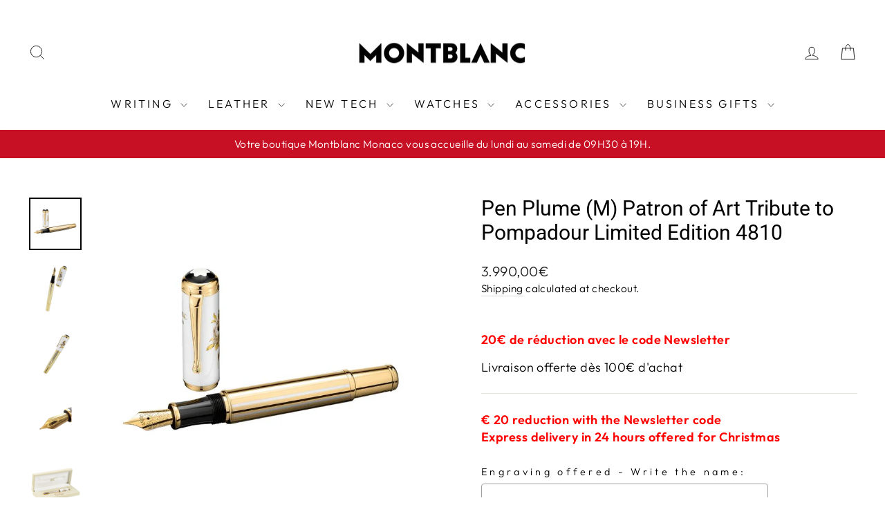

--- FILE ---
content_type: text/html; charset=utf-8
request_url: https://montblanc-boutique-monaco.com/en/products/pen-plume-m-patron-of-art-tribute-to-pompadour-limited-edition-4810
body_size: 28890
content:
<!doctype html>
<html class="no-js" lang="en" dir="ltr">
<head>
  <meta charset="utf-8">
  <meta http-equiv="X-UA-Compatible" content="IE=edge,chrome=1">
  <meta name="viewport" content="width=device-width,initial-scale=1">
  <meta name="theme-color" content="#111111">
  <link rel="canonical" href="https://montblanc-boutique-monaco.com/en/products/pen-plume-m-patron-of-art-tribute-to-pompadour-limited-edition-4810">
  <link rel="preconnect" href="https://cdn.shopify.com" crossorigin>
  <link rel="preconnect" href="https://fonts.shopifycdn.com" crossorigin>
  <link rel="dns-prefetch" href="https://productreviews.shopifycdn.com">
  <link rel="dns-prefetch" href="https://ajax.googleapis.com">
  <link rel="dns-prefetch" href="https://maps.googleapis.com">
  <link rel="dns-prefetch" href="https://maps.gstatic.com"><link rel="shortcut icon" href="//montblanc-boutique-monaco.com/cdn/shop/files/Favicon_Montblanc_32x32.png?v=1617884205" type="image/png" /><title>Pen Plume (M) Patron of Art Tribute to Pompadour Limited Edition 4810
&ndash; Boutique Montblanc Monaco
</title>
<meta name="description" content="The Pompadour&#39;s Marquise Plume Pen pen with the hat that is made from the famous white porcelain from Meissen, decorated with a sepia rose - the favorite flower of the Marquise - and traditional cross blue crossed from Meissen. The instrument also has a gold -plated cannon, a matching garnish and a gold feather.Ident. "><meta property="og:site_name" content="Boutique Montblanc Monaco">
  <meta property="og:url" content="https://montblanc-boutique-monaco.com/en/products/pen-plume-m-patron-of-art-tribute-to-pompadour-limited-edition-4810">
  <meta property="og:title" content="Pen Plume (M) Patron of Art Tribute to Pompadour Limited Edition 4810">
  <meta property="og:type" content="product">
  <meta property="og:description" content="The Pompadour&#39;s Marquise Plume Pen pen with the hat that is made from the famous white porcelain from Meissen, decorated with a sepia rose - the favorite flower of the Marquise - and traditional cross blue crossed from Meissen. The instrument also has a gold -plated cannon, a matching garnish and a gold feather.Ident. "><meta property="og:image" content="http://montblanc-boutique-monaco.com/cdn/shop/products/image3_1a0a182a-205a-4fac-accd-4be04baaf989.jpg?v=1696942310">
    <meta property="og:image:secure_url" content="https://montblanc-boutique-monaco.com/cdn/shop/products/image3_1a0a182a-205a-4fac-accd-4be04baaf989.jpg?v=1696942310">
    <meta property="og:image:width" content="800">
    <meta property="og:image:height" content="800"><meta name="twitter:site" content="@">
  <meta name="twitter:card" content="summary_large_image">
  <meta name="twitter:title" content="Pen Plume (M) Patron of Art Tribute to Pompadour Limited Edition 4810">
  <meta name="twitter:description" content="The Pompadour&#39;s Marquise Plume Pen pen with the hat that is made from the famous white porcelain from Meissen, decorated with a sepia rose - the favorite flower of the Marquise - and traditional cross blue crossed from Meissen. The instrument also has a gold -plated cannon, a matching garnish and a gold feather.Ident. ">
<style data-shopify>@font-face {
  font-family: Roboto;
  font-weight: 400;
  font-style: normal;
  font-display: swap;
  src: url("//montblanc-boutique-monaco.com/cdn/fonts/roboto/roboto_n4.2019d890f07b1852f56ce63ba45b2db45d852cba.woff2") format("woff2"),
       url("//montblanc-boutique-monaco.com/cdn/fonts/roboto/roboto_n4.238690e0007583582327135619c5f7971652fa9d.woff") format("woff");
}

  @font-face {
  font-family: Outfit;
  font-weight: 300;
  font-style: normal;
  font-display: swap;
  src: url("//montblanc-boutique-monaco.com/cdn/fonts/outfit/outfit_n3.8c97ae4c4fac7c2ea467a6dc784857f4de7e0e37.woff2") format("woff2"),
       url("//montblanc-boutique-monaco.com/cdn/fonts/outfit/outfit_n3.b50a189ccde91f9bceee88f207c18c09f0b62a7b.woff") format("woff");
}


  @font-face {
  font-family: Outfit;
  font-weight: 600;
  font-style: normal;
  font-display: swap;
  src: url("//montblanc-boutique-monaco.com/cdn/fonts/outfit/outfit_n6.dfcbaa80187851df2e8384061616a8eaa1702fdc.woff2") format("woff2"),
       url("//montblanc-boutique-monaco.com/cdn/fonts/outfit/outfit_n6.88384e9fc3e36038624caccb938f24ea8008a91d.woff") format("woff");
}

  
  
</style><link href="//montblanc-boutique-monaco.com/cdn/shop/t/22/assets/theme.css?v=80605891339686851201745603904" rel="stylesheet" type="text/css" media="all" />
<style data-shopify>:root {
    --typeHeaderPrimary: Roboto;
    --typeHeaderFallback: sans-serif;
    --typeHeaderSize: 35px;
    --typeHeaderWeight: 400;
    --typeHeaderLineHeight: 1.2;
    --typeHeaderSpacing: 0.0em;

    --typeBasePrimary:Outfit;
    --typeBaseFallback:sans-serif;
    --typeBaseSize: 18px;
    --typeBaseWeight: 300;
    --typeBaseSpacing: 0.025em;
    --typeBaseLineHeight: 1.4;
    --typeBaselineHeightMinus01: 1.3;

    --typeCollectionTitle: 20px;

    --iconWeight: 2px;
    --iconLinecaps: miter;

    
        --buttonRadius: 0;
    

    --colorGridOverlayOpacity: 0.1;
    }

    .placeholder-content {
    background-image: linear-gradient(100deg, #ffffff 40%, #f7f7f7 63%, #ffffff 79%);
    }</style><script>
    document.documentElement.className = document.documentElement.className.replace('no-js', 'js');

    window.theme = window.theme || {};
    theme.routes = {
      home: "/en",
      cart: "/en/cart.js",
      cartPage: "/en/cart",
      cartAdd: "/en/cart/add.js",
      cartChange: "/en/cart/change.js",
      search: "/en/search",
      predictiveSearch: "/en/search/suggest"
    };
    theme.strings = {
      soldOut: "Sold Out",
      unavailable: "Unavailable",
      inStockLabel: "In stock, ready to ship",
      oneStockLabel: "Low stock - [count] item left",
      otherStockLabel: "Low stock - [count] items left",
      willNotShipUntil: "Ready to ship [date]",
      willBeInStockAfter: "Back in stock [date]",
      waitingForStock: "Inventory on the way",
      savePrice: "Save [saved_amount]",
      cartEmpty: "Your cart is currently empty.",
      cartTermsConfirmation: "You must agree with the terms and conditions of sales to check out",
      searchCollections: "Collections",
      searchPages: "Pages",
      searchArticles: "Articles",
      productFrom: "from ",
      maxQuantity: "You can only have [quantity] of [title] in your cart."
    };
    theme.settings = {
      cartType: "page",
      isCustomerTemplate: false,
      moneyFormat: "{{amount_with_comma_separator}}€",
      saveType: "percent",
      productImageSize: "natural",
      productImageCover: false,
      predictiveSearch: true,
      predictiveSearchType: null,
      predictiveSearchVendor: false,
      predictiveSearchPrice: true,
      quickView: false,
      themeName: 'Impulse',
      themeVersion: "7.4.0"
    };
  </script>

  <script>window.performance && window.performance.mark && window.performance.mark('shopify.content_for_header.start');</script><meta name="google-site-verification" content="96su2VcOBMuHcMdfSSi2OWagmwAYyhKkIWicbxiWTyg">
<meta id="shopify-digital-wallet" name="shopify-digital-wallet" content="/53095432389/digital_wallets/dialog">
<meta name="shopify-checkout-api-token" content="908b5a7dfb581f3b1f580b3ec0ab4e30">
<meta id="in-context-paypal-metadata" data-shop-id="53095432389" data-venmo-supported="false" data-environment="production" data-locale="en_US" data-paypal-v4="true" data-currency="EUR">
<link rel="alternate" hreflang="x-default" href="https://montblanc-boutique-monaco.com/products/stylo-plume-montblanc-patron-de-lart-marquise-de-pampadour-4810">
<link rel="alternate" hreflang="fr" href="https://montblanc-boutique-monaco.com/products/stylo-plume-montblanc-patron-de-lart-marquise-de-pampadour-4810">
<link rel="alternate" hreflang="en" href="https://montblanc-boutique-monaco.com/en/products/pen-plume-m-patron-of-art-tribute-to-pompadour-limited-edition-4810">
<link rel="alternate" hreflang="it" href="https://montblanc-boutique-monaco.com/it/products/pen-plume-m-patron-of-art-tribute-a-pompadour-limited-edition-4810">
<link rel="alternate" type="application/json+oembed" href="https://montblanc-boutique-monaco.com/en/products/pen-plume-m-patron-of-art-tribute-to-pompadour-limited-edition-4810.oembed">
<script async="async" src="/checkouts/internal/preloads.js?locale=en-MC"></script>
<script id="shopify-features" type="application/json">{"accessToken":"908b5a7dfb581f3b1f580b3ec0ab4e30","betas":["rich-media-storefront-analytics"],"domain":"montblanc-boutique-monaco.com","predictiveSearch":true,"shopId":53095432389,"locale":"en"}</script>
<script>var Shopify = Shopify || {};
Shopify.shop = "montblanc-monaco.myshopify.com";
Shopify.locale = "en";
Shopify.currency = {"active":"EUR","rate":"1.0"};
Shopify.country = "MC";
Shopify.theme = {"name":"Impulse 2023","id":136952578295,"schema_name":"Impulse","schema_version":"7.4.0","theme_store_id":857,"role":"main"};
Shopify.theme.handle = "null";
Shopify.theme.style = {"id":null,"handle":null};
Shopify.cdnHost = "montblanc-boutique-monaco.com/cdn";
Shopify.routes = Shopify.routes || {};
Shopify.routes.root = "/en/";</script>
<script type="module">!function(o){(o.Shopify=o.Shopify||{}).modules=!0}(window);</script>
<script>!function(o){function n(){var o=[];function n(){o.push(Array.prototype.slice.apply(arguments))}return n.q=o,n}var t=o.Shopify=o.Shopify||{};t.loadFeatures=n(),t.autoloadFeatures=n()}(window);</script>
<script id="shop-js-analytics" type="application/json">{"pageType":"product"}</script>
<script defer="defer" async type="module" src="//montblanc-boutique-monaco.com/cdn/shopifycloud/shop-js/modules/v2/client.init-shop-cart-sync_C5BV16lS.en.esm.js"></script>
<script defer="defer" async type="module" src="//montblanc-boutique-monaco.com/cdn/shopifycloud/shop-js/modules/v2/chunk.common_CygWptCX.esm.js"></script>
<script type="module">
  await import("//montblanc-boutique-monaco.com/cdn/shopifycloud/shop-js/modules/v2/client.init-shop-cart-sync_C5BV16lS.en.esm.js");
await import("//montblanc-boutique-monaco.com/cdn/shopifycloud/shop-js/modules/v2/chunk.common_CygWptCX.esm.js");

  window.Shopify.SignInWithShop?.initShopCartSync?.({"fedCMEnabled":true,"windoidEnabled":true});

</script>
<script>(function() {
  var isLoaded = false;
  function asyncLoad() {
    if (isLoaded) return;
    isLoaded = true;
    var urls = ["https:\/\/gdprcdn.b-cdn.net\/js\/gdpr_cookie_consent.min.js?shop=montblanc-monaco.myshopify.com","\/\/cdn.shopify.com\/proxy\/17b011db64d3f4e7cadd01f31f2e38824e8ab9342adb7bf91b093acc99f8e728\/obscure-escarpment-2240.herokuapp.com\/js\/best_custom_product_options.js?shop=montblanc-monaco.myshopify.com\u0026sp-cache-control=cHVibGljLCBtYXgtYWdlPTkwMA","https:\/\/front.optimonk.com\/public\/183517\/shopify\/preload.js?shop=montblanc-monaco.myshopify.com"];
    for (var i = 0; i < urls.length; i++) {
      var s = document.createElement('script');
      s.type = 'text/javascript';
      s.async = true;
      s.src = urls[i];
      var x = document.getElementsByTagName('script')[0];
      x.parentNode.insertBefore(s, x);
    }
  };
  if(window.attachEvent) {
    window.attachEvent('onload', asyncLoad);
  } else {
    window.addEventListener('load', asyncLoad, false);
  }
})();</script>
<script id="__st">var __st={"a":53095432389,"offset":3600,"reqid":"dd4ca770-03d5-4d22-abdd-ffac706da615-1768766561","pageurl":"montblanc-boutique-monaco.com\/en\/products\/pen-plume-m-patron-of-art-tribute-to-pompadour-limited-edition-4810","u":"eceea69ce5ff","p":"product","rtyp":"product","rid":6149962465477};</script>
<script>window.ShopifyPaypalV4VisibilityTracking = true;</script>
<script id="captcha-bootstrap">!function(){'use strict';const t='contact',e='account',n='new_comment',o=[[t,t],['blogs',n],['comments',n],[t,'customer']],c=[[e,'customer_login'],[e,'guest_login'],[e,'recover_customer_password'],[e,'create_customer']],r=t=>t.map((([t,e])=>`form[action*='/${t}']:not([data-nocaptcha='true']) input[name='form_type'][value='${e}']`)).join(','),a=t=>()=>t?[...document.querySelectorAll(t)].map((t=>t.form)):[];function s(){const t=[...o],e=r(t);return a(e)}const i='password',u='form_key',d=['recaptcha-v3-token','g-recaptcha-response','h-captcha-response',i],f=()=>{try{return window.sessionStorage}catch{return}},m='__shopify_v',_=t=>t.elements[u];function p(t,e,n=!1){try{const o=window.sessionStorage,c=JSON.parse(o.getItem(e)),{data:r}=function(t){const{data:e,action:n}=t;return t[m]||n?{data:e,action:n}:{data:t,action:n}}(c);for(const[e,n]of Object.entries(r))t.elements[e]&&(t.elements[e].value=n);n&&o.removeItem(e)}catch(o){console.error('form repopulation failed',{error:o})}}const l='form_type',E='cptcha';function T(t){t.dataset[E]=!0}const w=window,h=w.document,L='Shopify',v='ce_forms',y='captcha';let A=!1;((t,e)=>{const n=(g='f06e6c50-85a8-45c8-87d0-21a2b65856fe',I='https://cdn.shopify.com/shopifycloud/storefront-forms-hcaptcha/ce_storefront_forms_captcha_hcaptcha.v1.5.2.iife.js',D={infoText:'Protected by hCaptcha',privacyText:'Privacy',termsText:'Terms'},(t,e,n)=>{const o=w[L][v],c=o.bindForm;if(c)return c(t,g,e,D).then(n);var r;o.q.push([[t,g,e,D],n]),r=I,A||(h.body.append(Object.assign(h.createElement('script'),{id:'captcha-provider',async:!0,src:r})),A=!0)});var g,I,D;w[L]=w[L]||{},w[L][v]=w[L][v]||{},w[L][v].q=[],w[L][y]=w[L][y]||{},w[L][y].protect=function(t,e){n(t,void 0,e),T(t)},Object.freeze(w[L][y]),function(t,e,n,w,h,L){const[v,y,A,g]=function(t,e,n){const i=e?o:[],u=t?c:[],d=[...i,...u],f=r(d),m=r(i),_=r(d.filter((([t,e])=>n.includes(e))));return[a(f),a(m),a(_),s()]}(w,h,L),I=t=>{const e=t.target;return e instanceof HTMLFormElement?e:e&&e.form},D=t=>v().includes(t);t.addEventListener('submit',(t=>{const e=I(t);if(!e)return;const n=D(e)&&!e.dataset.hcaptchaBound&&!e.dataset.recaptchaBound,o=_(e),c=g().includes(e)&&(!o||!o.value);(n||c)&&t.preventDefault(),c&&!n&&(function(t){try{if(!f())return;!function(t){const e=f();if(!e)return;const n=_(t);if(!n)return;const o=n.value;o&&e.removeItem(o)}(t);const e=Array.from(Array(32),(()=>Math.random().toString(36)[2])).join('');!function(t,e){_(t)||t.append(Object.assign(document.createElement('input'),{type:'hidden',name:u})),t.elements[u].value=e}(t,e),function(t,e){const n=f();if(!n)return;const o=[...t.querySelectorAll(`input[type='${i}']`)].map((({name:t})=>t)),c=[...d,...o],r={};for(const[a,s]of new FormData(t).entries())c.includes(a)||(r[a]=s);n.setItem(e,JSON.stringify({[m]:1,action:t.action,data:r}))}(t,e)}catch(e){console.error('failed to persist form',e)}}(e),e.submit())}));const S=(t,e)=>{t&&!t.dataset[E]&&(n(t,e.some((e=>e===t))),T(t))};for(const o of['focusin','change'])t.addEventListener(o,(t=>{const e=I(t);D(e)&&S(e,y())}));const B=e.get('form_key'),M=e.get(l),P=B&&M;t.addEventListener('DOMContentLoaded',(()=>{const t=y();if(P)for(const e of t)e.elements[l].value===M&&p(e,B);[...new Set([...A(),...v().filter((t=>'true'===t.dataset.shopifyCaptcha))])].forEach((e=>S(e,t)))}))}(h,new URLSearchParams(w.location.search),n,t,e,['guest_login'])})(!0,!0)}();</script>
<script integrity="sha256-4kQ18oKyAcykRKYeNunJcIwy7WH5gtpwJnB7kiuLZ1E=" data-source-attribution="shopify.loadfeatures" defer="defer" src="//montblanc-boutique-monaco.com/cdn/shopifycloud/storefront/assets/storefront/load_feature-a0a9edcb.js" crossorigin="anonymous"></script>
<script data-source-attribution="shopify.dynamic_checkout.dynamic.init">var Shopify=Shopify||{};Shopify.PaymentButton=Shopify.PaymentButton||{isStorefrontPortableWallets:!0,init:function(){window.Shopify.PaymentButton.init=function(){};var t=document.createElement("script");t.src="https://montblanc-boutique-monaco.com/cdn/shopifycloud/portable-wallets/latest/portable-wallets.en.js",t.type="module",document.head.appendChild(t)}};
</script>
<script data-source-attribution="shopify.dynamic_checkout.buyer_consent">
  function portableWalletsHideBuyerConsent(e){var t=document.getElementById("shopify-buyer-consent"),n=document.getElementById("shopify-subscription-policy-button");t&&n&&(t.classList.add("hidden"),t.setAttribute("aria-hidden","true"),n.removeEventListener("click",e))}function portableWalletsShowBuyerConsent(e){var t=document.getElementById("shopify-buyer-consent"),n=document.getElementById("shopify-subscription-policy-button");t&&n&&(t.classList.remove("hidden"),t.removeAttribute("aria-hidden"),n.addEventListener("click",e))}window.Shopify?.PaymentButton&&(window.Shopify.PaymentButton.hideBuyerConsent=portableWalletsHideBuyerConsent,window.Shopify.PaymentButton.showBuyerConsent=portableWalletsShowBuyerConsent);
</script>
<script>
  function portableWalletsCleanup(e){e&&e.src&&console.error("Failed to load portable wallets script "+e.src);var t=document.querySelectorAll("shopify-accelerated-checkout .shopify-payment-button__skeleton, shopify-accelerated-checkout-cart .wallet-cart-button__skeleton"),e=document.getElementById("shopify-buyer-consent");for(let e=0;e<t.length;e++)t[e].remove();e&&e.remove()}function portableWalletsNotLoadedAsModule(e){e instanceof ErrorEvent&&"string"==typeof e.message&&e.message.includes("import.meta")&&"string"==typeof e.filename&&e.filename.includes("portable-wallets")&&(window.removeEventListener("error",portableWalletsNotLoadedAsModule),window.Shopify.PaymentButton.failedToLoad=e,"loading"===document.readyState?document.addEventListener("DOMContentLoaded",window.Shopify.PaymentButton.init):window.Shopify.PaymentButton.init())}window.addEventListener("error",portableWalletsNotLoadedAsModule);
</script>

<script type="module" src="https://montblanc-boutique-monaco.com/cdn/shopifycloud/portable-wallets/latest/portable-wallets.en.js" onError="portableWalletsCleanup(this)" crossorigin="anonymous"></script>
<script nomodule>
  document.addEventListener("DOMContentLoaded", portableWalletsCleanup);
</script>

<link id="shopify-accelerated-checkout-styles" rel="stylesheet" media="screen" href="https://montblanc-boutique-monaco.com/cdn/shopifycloud/portable-wallets/latest/accelerated-checkout-backwards-compat.css" crossorigin="anonymous">
<style id="shopify-accelerated-checkout-cart">
        #shopify-buyer-consent {
  margin-top: 1em;
  display: inline-block;
  width: 100%;
}

#shopify-buyer-consent.hidden {
  display: none;
}

#shopify-subscription-policy-button {
  background: none;
  border: none;
  padding: 0;
  text-decoration: underline;
  font-size: inherit;
  cursor: pointer;
}

#shopify-subscription-policy-button::before {
  box-shadow: none;
}

      </style>

<script>window.performance && window.performance.mark && window.performance.mark('shopify.content_for_header.end');</script>

  <script src="//montblanc-boutique-monaco.com/cdn/shop/t/22/assets/vendor-scripts-v11.js" defer="defer"></script><script src="//montblanc-boutique-monaco.com/cdn/shop/t/22/assets/theme.js?v=66447858802808184731693404795" defer="defer"></script>
<!--Gem_Page_Header_Script-->
    


<!--End_Gem_Page_Header_Script-->
<!-- BEGIN app block: shopify://apps/consentmo-gdpr/blocks/gdpr_cookie_consent/4fbe573f-a377-4fea-9801-3ee0858cae41 -->


<!-- END app block --><!-- BEGIN app block: shopify://apps/vo-product-options/blocks/embed-block/430cbd7b-bd20-4c16-ba41-db6f4c645164 --><script>var bcpo_product={"id":6149962465477,"title":"Pen Plume (M) Patron of Art Tribute to Pompadour Limited Edition 4810","handle":"pen-plume-m-patron-of-art-tribute-to-pompadour-limited-edition-4810","description":"\u003cp\u003e\u003cstrong data-mce-fragment=\"1\"\u003e\u003c\/strong\u003eThe Pompadour's Marquise Plume Pen pen with the hat that is made from the famous white porcelain from Meissen, decorated with a sepia rose - the favorite flower of the Marquise - and traditional cross blue crossed from Meissen. The instrument also has a gold -plated cannon, a matching garnish and a gold feather.\u003cbr\u003e\u003cbr\u003eIdent. N °: 28660\u003cbr\u003eLaunch: 2001\u003cbr\u003eMeissen Placked Gold Placee Cord\u003cbr\u003e18 -carat solid gold plated garnish\u003c\/p\u003e","published_at":"2021-01-08T17:27:31+01:00","created_at":"2021-01-08T17:27:38+01:00","vendor":"Montblanc","type":"Feather pen","tags":["COLLECTION_Edition Limitée","COULEUR_Noir","Instrument d'écriture","MODE D’ÉCRITURE_Stylo Plume","TYPE D'EDITION_Edition Mécène d'Art"],"price":399000,"price_min":399000,"price_max":399000,"available":true,"price_varies":false,"compare_at_price":null,"compare_at_price_min":0,"compare_at_price_max":0,"compare_at_price_varies":false,"variants":[{"id":37861784682693,"title":"Default Title","option1":"Default Title","option2":null,"option3":null,"sku":"28660","requires_shipping":true,"taxable":true,"featured_image":null,"available":true,"name":"Pen Plume (M) Patron of Art Tribute to Pompadour Limited Edition 4810","public_title":null,"options":["Default Title"],"price":399000,"weight":0,"compare_at_price":null,"inventory_management":"shopify","barcode":"4017941035547","requires_selling_plan":false,"selling_plan_allocations":[]}],"images":["\/\/montblanc-boutique-monaco.com\/cdn\/shop\/products\/image3_1a0a182a-205a-4fac-accd-4be04baaf989.jpg?v=1696942310","\/\/montblanc-boutique-monaco.com\/cdn\/shop\/products\/image2_9c581e22-8767-4480-bf87-083b7077abfa.jpg?v=1696942310","\/\/montblanc-boutique-monaco.com\/cdn\/shop\/products\/image1_10e9d739-ba50-4a05-a175-097dec31302f.jpg?v=1696942310","\/\/montblanc-boutique-monaco.com\/cdn\/shop\/products\/image4.jpg?v=1696942310","\/\/montblanc-boutique-monaco.com\/cdn\/shop\/products\/image_f7d301e9-61cb-4e49-a9dc-b399883a5c6b.jpg?v=1696942310"],"featured_image":"\/\/montblanc-boutique-monaco.com\/cdn\/shop\/products\/image3_1a0a182a-205a-4fac-accd-4be04baaf989.jpg?v=1696942310","options":["Title"],"media":[{"alt":null,"id":33213147807991,"position":1,"preview_image":{"aspect_ratio":1.0,"height":800,"width":800,"src":"\/\/montblanc-boutique-monaco.com\/cdn\/shop\/products\/image3_1a0a182a-205a-4fac-accd-4be04baaf989.jpg?v=1696942310"},"aspect_ratio":1.0,"height":800,"media_type":"image","src":"\/\/montblanc-boutique-monaco.com\/cdn\/shop\/products\/image3_1a0a182a-205a-4fac-accd-4be04baaf989.jpg?v=1696942310","width":800},{"alt":null,"id":33213147840759,"position":2,"preview_image":{"aspect_ratio":1.0,"height":800,"width":800,"src":"\/\/montblanc-boutique-monaco.com\/cdn\/shop\/products\/image2_9c581e22-8767-4480-bf87-083b7077abfa.jpg?v=1696942310"},"aspect_ratio":1.0,"height":800,"media_type":"image","src":"\/\/montblanc-boutique-monaco.com\/cdn\/shop\/products\/image2_9c581e22-8767-4480-bf87-083b7077abfa.jpg?v=1696942310","width":800},{"alt":null,"id":33213147873527,"position":3,"preview_image":{"aspect_ratio":1.0,"height":800,"width":800,"src":"\/\/montblanc-boutique-monaco.com\/cdn\/shop\/products\/image1_10e9d739-ba50-4a05-a175-097dec31302f.jpg?v=1696942310"},"aspect_ratio":1.0,"height":800,"media_type":"image","src":"\/\/montblanc-boutique-monaco.com\/cdn\/shop\/products\/image1_10e9d739-ba50-4a05-a175-097dec31302f.jpg?v=1696942310","width":800},{"alt":null,"id":33213147906295,"position":4,"preview_image":{"aspect_ratio":1.0,"height":800,"width":800,"src":"\/\/montblanc-boutique-monaco.com\/cdn\/shop\/products\/image4.jpg?v=1696942310"},"aspect_ratio":1.0,"height":800,"media_type":"image","src":"\/\/montblanc-boutique-monaco.com\/cdn\/shop\/products\/image4.jpg?v=1696942310","width":800},{"alt":null,"id":33213147939063,"position":5,"preview_image":{"aspect_ratio":1.0,"height":800,"width":800,"src":"\/\/montblanc-boutique-monaco.com\/cdn\/shop\/products\/image_f7d301e9-61cb-4e49-a9dc-b399883a5c6b.jpg?v=1696942310"},"aspect_ratio":1.0,"height":800,"media_type":"image","src":"\/\/montblanc-boutique-monaco.com\/cdn\/shop\/products\/image_f7d301e9-61cb-4e49-a9dc-b399883a5c6b.jpg?v=1696942310","width":800}],"requires_selling_plan":false,"selling_plan_groups":[],"content":"\u003cp\u003e\u003cstrong data-mce-fragment=\"1\"\u003e\u003c\/strong\u003eThe Pompadour's Marquise Plume Pen pen with the hat that is made from the famous white porcelain from Meissen, decorated with a sepia rose - the favorite flower of the Marquise - and traditional cross blue crossed from Meissen. The instrument also has a gold -plated cannon, a matching garnish and a gold feather.\u003cbr\u003e\u003cbr\u003eIdent. N °: 28660\u003cbr\u003eLaunch: 2001\u003cbr\u003eMeissen Placked Gold Placee Cord\u003cbr\u003e18 -carat solid gold plated garnish\u003c\/p\u003e"}; bcpo_product.options_with_values = [{"name":"Title","position":1,"values":["Default Title"]}]; var bcpo_data={"product_id":"6149895454917","virtual_options":[{"title":"","type":"instructions","unique":"_PZ7KSG14H","values":[{"key":"<b><font color=\"ff0000\">€ 20 reduction with the Newsletter code<br>Express delivery in 24 hours offered for Christmas<\/b>"}]},{"title":"Engraving offered - Write the name","type":"text","unique":"_Wgnv61ord","maxlength":"15","values":[{"key":""}]},{"title":"Typography","type":"images","unique":"_jcjo1sune","preselect_value":"","multiselect_operator":"","multiselect_number":"","values":[{"key":"English letters","value":"https:\/\/d17fzo7x83uajt.cloudfront.net\/eyJidWNrZXQiOiJiY3BvIiwia2V5IjoibW9udGJsYW5jLW1vbmFjby5teXNob3BpZnkuY29tLzYxNDk3MTQxODIzNDEtU2NyaXB0NDEyLmpwZyIsImVkaXRzIjp7InJlc2l6ZSI6eyJ3aWR0aCI6MjAwLCJmaXQiOiJjb250YWluIn19fQ=="},{"key":" Straight letters","value":"https:\/\/d17fzo7x83uajt.cloudfront.net\/eyJidWNrZXQiOiJiY3BvIiwia2V5IjoibW9udGJsYW5jLW1vbmFjby5teXNob3BpZnkuY29tLzYxNDk3MTQxODIzNDEtQXJpYWxNQi5qcGciLCJlZGl0cyI6eyJyZXNpemUiOnsid2lkdGgiOjIwMCwiZml0IjoiY29udGFpbiJ9fX0="},{"key":"Handwritten letters","value":"https:\/\/d17fzo7x83uajt.cloudfront.net\/eyJidWNrZXQiOiJiY3BvIiwia2V5IjoibW9udGJsYW5jLW1vbmFjby5teXNob3BpZnkuY29tLzYxNDk3MTQxODIzNDEtQmFieVNjcmlwdC5qcGciLCJlZGl0cyI6eyJyZXNpemUiOnsid2lkdGgiOjIwMCwiZml0IjoiY29udGFpbiJ9fX0="}]},{"title":"Location of engraving","type":"default","unique":"_0lz2xj6g2","preselect_value":"None","values":[{"key":"None"},{"key":"Cap"},{"key":"Staple (horizontal)"},{"key":"Staple (vertical: 3 letters max.)"}]}]}; var bcpo_settings=bcpo_settings || {"fallback":"default","auto_select":"on","load_main_image":"on","replaceImage":"on","border_style":"round","tooltips":"show","sold_out_style":"transparent","theme":"light","jumbo_colors":"medium","jumbo_images":"medium","circle_swatches":"","inventory_style":"amazon","override_ajax":"on","add_price_addons":"off","money_format2":"{{amount_with_comma_separator}}€ EUR","money_format_without_currency":"{{amount_with_comma_separator}}€","show_currency":"off","global_auto_image_options":"","global_color_options":"","global_colors":[{"key":"","value":"ecf42f"}],"shop_currency":"EUR"};var inventory_quantity = [];inventory_quantity.push(1);if(bcpo_product) { for (var i = 0; i < bcpo_product.variants.length; i += 1) { bcpo_product.variants[i].inventory_quantity = inventory_quantity[i]; }}window.bcpo = window.bcpo || {}; bcpo.cart = {"note":null,"attributes":{},"original_total_price":0,"total_price":0,"total_discount":0,"total_weight":0.0,"item_count":0,"items":[],"requires_shipping":false,"currency":"EUR","items_subtotal_price":0,"cart_level_discount_applications":[],"checkout_charge_amount":0}; bcpo.ogFormData = FormData; bcpo.money_with_currency_format = "{{amount_with_comma_separator}}€ EUR";bcpo.money_format = "{{amount_with_comma_separator}}€"; if (bcpo_settings) { bcpo_settings.shop_currency = "EUR";} else { var bcpo_settings = {shop_currency: "EUR" }; }</script>


<!-- END app block --><script src="https://cdn.shopify.com/extensions/019bc87a-689b-702d-9f0e-1444aa9f56a2/best-custom-product-options-413/assets/best_custom_product_options.js" type="text/javascript" defer="defer"></script>
<link href="https://cdn.shopify.com/extensions/019bc87a-689b-702d-9f0e-1444aa9f56a2/best-custom-product-options-413/assets/bcpo-front.css" rel="stylesheet" type="text/css" media="all">
<script src="https://cdn.shopify.com/extensions/019bc798-8961-78a8-a4e0-9b2049d94b6d/consentmo-gdpr-575/assets/consentmo_cookie_consent.js" type="text/javascript" defer="defer"></script>
<link href="https://monorail-edge.shopifysvc.com" rel="dns-prefetch">
<script>(function(){if ("sendBeacon" in navigator && "performance" in window) {try {var session_token_from_headers = performance.getEntriesByType('navigation')[0].serverTiming.find(x => x.name == '_s').description;} catch {var session_token_from_headers = undefined;}var session_cookie_matches = document.cookie.match(/_shopify_s=([^;]*)/);var session_token_from_cookie = session_cookie_matches && session_cookie_matches.length === 2 ? session_cookie_matches[1] : "";var session_token = session_token_from_headers || session_token_from_cookie || "";function handle_abandonment_event(e) {var entries = performance.getEntries().filter(function(entry) {return /monorail-edge.shopifysvc.com/.test(entry.name);});if (!window.abandonment_tracked && entries.length === 0) {window.abandonment_tracked = true;var currentMs = Date.now();var navigation_start = performance.timing.navigationStart;var payload = {shop_id: 53095432389,url: window.location.href,navigation_start,duration: currentMs - navigation_start,session_token,page_type: "product"};window.navigator.sendBeacon("https://monorail-edge.shopifysvc.com/v1/produce", JSON.stringify({schema_id: "online_store_buyer_site_abandonment/1.1",payload: payload,metadata: {event_created_at_ms: currentMs,event_sent_at_ms: currentMs}}));}}window.addEventListener('pagehide', handle_abandonment_event);}}());</script>
<script id="web-pixels-manager-setup">(function e(e,d,r,n,o){if(void 0===o&&(o={}),!Boolean(null===(a=null===(i=window.Shopify)||void 0===i?void 0:i.analytics)||void 0===a?void 0:a.replayQueue)){var i,a;window.Shopify=window.Shopify||{};var t=window.Shopify;t.analytics=t.analytics||{};var s=t.analytics;s.replayQueue=[],s.publish=function(e,d,r){return s.replayQueue.push([e,d,r]),!0};try{self.performance.mark("wpm:start")}catch(e){}var l=function(){var e={modern:/Edge?\/(1{2}[4-9]|1[2-9]\d|[2-9]\d{2}|\d{4,})\.\d+(\.\d+|)|Firefox\/(1{2}[4-9]|1[2-9]\d|[2-9]\d{2}|\d{4,})\.\d+(\.\d+|)|Chrom(ium|e)\/(9{2}|\d{3,})\.\d+(\.\d+|)|(Maci|X1{2}).+ Version\/(15\.\d+|(1[6-9]|[2-9]\d|\d{3,})\.\d+)([,.]\d+|)( \(\w+\)|)( Mobile\/\w+|) Safari\/|Chrome.+OPR\/(9{2}|\d{3,})\.\d+\.\d+|(CPU[ +]OS|iPhone[ +]OS|CPU[ +]iPhone|CPU IPhone OS|CPU iPad OS)[ +]+(15[._]\d+|(1[6-9]|[2-9]\d|\d{3,})[._]\d+)([._]\d+|)|Android:?[ /-](13[3-9]|1[4-9]\d|[2-9]\d{2}|\d{4,})(\.\d+|)(\.\d+|)|Android.+Firefox\/(13[5-9]|1[4-9]\d|[2-9]\d{2}|\d{4,})\.\d+(\.\d+|)|Android.+Chrom(ium|e)\/(13[3-9]|1[4-9]\d|[2-9]\d{2}|\d{4,})\.\d+(\.\d+|)|SamsungBrowser\/([2-9]\d|\d{3,})\.\d+/,legacy:/Edge?\/(1[6-9]|[2-9]\d|\d{3,})\.\d+(\.\d+|)|Firefox\/(5[4-9]|[6-9]\d|\d{3,})\.\d+(\.\d+|)|Chrom(ium|e)\/(5[1-9]|[6-9]\d|\d{3,})\.\d+(\.\d+|)([\d.]+$|.*Safari\/(?![\d.]+ Edge\/[\d.]+$))|(Maci|X1{2}).+ Version\/(10\.\d+|(1[1-9]|[2-9]\d|\d{3,})\.\d+)([,.]\d+|)( \(\w+\)|)( Mobile\/\w+|) Safari\/|Chrome.+OPR\/(3[89]|[4-9]\d|\d{3,})\.\d+\.\d+|(CPU[ +]OS|iPhone[ +]OS|CPU[ +]iPhone|CPU IPhone OS|CPU iPad OS)[ +]+(10[._]\d+|(1[1-9]|[2-9]\d|\d{3,})[._]\d+)([._]\d+|)|Android:?[ /-](13[3-9]|1[4-9]\d|[2-9]\d{2}|\d{4,})(\.\d+|)(\.\d+|)|Mobile Safari.+OPR\/([89]\d|\d{3,})\.\d+\.\d+|Android.+Firefox\/(13[5-9]|1[4-9]\d|[2-9]\d{2}|\d{4,})\.\d+(\.\d+|)|Android.+Chrom(ium|e)\/(13[3-9]|1[4-9]\d|[2-9]\d{2}|\d{4,})\.\d+(\.\d+|)|Android.+(UC? ?Browser|UCWEB|U3)[ /]?(15\.([5-9]|\d{2,})|(1[6-9]|[2-9]\d|\d{3,})\.\d+)\.\d+|SamsungBrowser\/(5\.\d+|([6-9]|\d{2,})\.\d+)|Android.+MQ{2}Browser\/(14(\.(9|\d{2,})|)|(1[5-9]|[2-9]\d|\d{3,})(\.\d+|))(\.\d+|)|K[Aa][Ii]OS\/(3\.\d+|([4-9]|\d{2,})\.\d+)(\.\d+|)/},d=e.modern,r=e.legacy,n=navigator.userAgent;return n.match(d)?"modern":n.match(r)?"legacy":"unknown"}(),u="modern"===l?"modern":"legacy",c=(null!=n?n:{modern:"",legacy:""})[u],f=function(e){return[e.baseUrl,"/wpm","/b",e.hashVersion,"modern"===e.buildTarget?"m":"l",".js"].join("")}({baseUrl:d,hashVersion:r,buildTarget:u}),m=function(e){var d=e.version,r=e.bundleTarget,n=e.surface,o=e.pageUrl,i=e.monorailEndpoint;return{emit:function(e){var a=e.status,t=e.errorMsg,s=(new Date).getTime(),l=JSON.stringify({metadata:{event_sent_at_ms:s},events:[{schema_id:"web_pixels_manager_load/3.1",payload:{version:d,bundle_target:r,page_url:o,status:a,surface:n,error_msg:t},metadata:{event_created_at_ms:s}}]});if(!i)return console&&console.warn&&console.warn("[Web Pixels Manager] No Monorail endpoint provided, skipping logging."),!1;try{return self.navigator.sendBeacon.bind(self.navigator)(i,l)}catch(e){}var u=new XMLHttpRequest;try{return u.open("POST",i,!0),u.setRequestHeader("Content-Type","text/plain"),u.send(l),!0}catch(e){return console&&console.warn&&console.warn("[Web Pixels Manager] Got an unhandled error while logging to Monorail."),!1}}}}({version:r,bundleTarget:l,surface:e.surface,pageUrl:self.location.href,monorailEndpoint:e.monorailEndpoint});try{o.browserTarget=l,function(e){var d=e.src,r=e.async,n=void 0===r||r,o=e.onload,i=e.onerror,a=e.sri,t=e.scriptDataAttributes,s=void 0===t?{}:t,l=document.createElement("script"),u=document.querySelector("head"),c=document.querySelector("body");if(l.async=n,l.src=d,a&&(l.integrity=a,l.crossOrigin="anonymous"),s)for(var f in s)if(Object.prototype.hasOwnProperty.call(s,f))try{l.dataset[f]=s[f]}catch(e){}if(o&&l.addEventListener("load",o),i&&l.addEventListener("error",i),u)u.appendChild(l);else{if(!c)throw new Error("Did not find a head or body element to append the script");c.appendChild(l)}}({src:f,async:!0,onload:function(){if(!function(){var e,d;return Boolean(null===(d=null===(e=window.Shopify)||void 0===e?void 0:e.analytics)||void 0===d?void 0:d.initialized)}()){var d=window.webPixelsManager.init(e)||void 0;if(d){var r=window.Shopify.analytics;r.replayQueue.forEach((function(e){var r=e[0],n=e[1],o=e[2];d.publishCustomEvent(r,n,o)})),r.replayQueue=[],r.publish=d.publishCustomEvent,r.visitor=d.visitor,r.initialized=!0}}},onerror:function(){return m.emit({status:"failed",errorMsg:"".concat(f," has failed to load")})},sri:function(e){var d=/^sha384-[A-Za-z0-9+/=]+$/;return"string"==typeof e&&d.test(e)}(c)?c:"",scriptDataAttributes:o}),m.emit({status:"loading"})}catch(e){m.emit({status:"failed",errorMsg:(null==e?void 0:e.message)||"Unknown error"})}}})({shopId: 53095432389,storefrontBaseUrl: "https://montblanc-boutique-monaco.com",extensionsBaseUrl: "https://extensions.shopifycdn.com/cdn/shopifycloud/web-pixels-manager",monorailEndpoint: "https://monorail-edge.shopifysvc.com/unstable/produce_batch",surface: "storefront-renderer",enabledBetaFlags: ["2dca8a86"],webPixelsConfigList: [{"id":"1684209911","configuration":"{\"accountID\":\"183517\"}","eventPayloadVersion":"v1","runtimeContext":"STRICT","scriptVersion":"e9702cc0fbdd9453d46c7ca8e2f5a5f4","type":"APP","apiClientId":956606,"privacyPurposes":[],"dataSharingAdjustments":{"protectedCustomerApprovalScopes":[]}},{"id":"498139383","configuration":"{\"config\":\"{\\\"pixel_id\\\":\\\"GT-MK573VK\\\",\\\"target_country\\\":\\\"FR\\\",\\\"gtag_events\\\":[{\\\"type\\\":\\\"purchase\\\",\\\"action_label\\\":\\\"MC-MF05L7C2D0\\\"},{\\\"type\\\":\\\"page_view\\\",\\\"action_label\\\":\\\"MC-MF05L7C2D0\\\"},{\\\"type\\\":\\\"view_item\\\",\\\"action_label\\\":\\\"MC-MF05L7C2D0\\\"}],\\\"enable_monitoring_mode\\\":false}\"}","eventPayloadVersion":"v1","runtimeContext":"OPEN","scriptVersion":"b2a88bafab3e21179ed38636efcd8a93","type":"APP","apiClientId":1780363,"privacyPurposes":[],"dataSharingAdjustments":{"protectedCustomerApprovalScopes":["read_customer_address","read_customer_email","read_customer_name","read_customer_personal_data","read_customer_phone"]}},{"id":"shopify-app-pixel","configuration":"{}","eventPayloadVersion":"v1","runtimeContext":"STRICT","scriptVersion":"0450","apiClientId":"shopify-pixel","type":"APP","privacyPurposes":["ANALYTICS","MARKETING"]},{"id":"shopify-custom-pixel","eventPayloadVersion":"v1","runtimeContext":"LAX","scriptVersion":"0450","apiClientId":"shopify-pixel","type":"CUSTOM","privacyPurposes":["ANALYTICS","MARKETING"]}],isMerchantRequest: false,initData: {"shop":{"name":"Boutique Montblanc Monaco","paymentSettings":{"currencyCode":"EUR"},"myshopifyDomain":"montblanc-monaco.myshopify.com","countryCode":"MC","storefrontUrl":"https:\/\/montblanc-boutique-monaco.com\/en"},"customer":null,"cart":null,"checkout":null,"productVariants":[{"price":{"amount":3990.0,"currencyCode":"EUR"},"product":{"title":"Pen Plume (M) Patron of Art Tribute to Pompadour Limited Edition 4810","vendor":"Montblanc","id":"6149962465477","untranslatedTitle":"Pen Plume (M) Patron of Art Tribute to Pompadour Limited Edition 4810","url":"\/en\/products\/pen-plume-m-patron-of-art-tribute-to-pompadour-limited-edition-4810","type":"Feather pen"},"id":"37861784682693","image":{"src":"\/\/montblanc-boutique-monaco.com\/cdn\/shop\/products\/image3_1a0a182a-205a-4fac-accd-4be04baaf989.jpg?v=1696942310"},"sku":"28660","title":"Default Title","untranslatedTitle":"Default Title"}],"purchasingCompany":null},},"https://montblanc-boutique-monaco.com/cdn","fcfee988w5aeb613cpc8e4bc33m6693e112",{"modern":"","legacy":""},{"shopId":"53095432389","storefrontBaseUrl":"https:\/\/montblanc-boutique-monaco.com","extensionBaseUrl":"https:\/\/extensions.shopifycdn.com\/cdn\/shopifycloud\/web-pixels-manager","surface":"storefront-renderer","enabledBetaFlags":"[\"2dca8a86\"]","isMerchantRequest":"false","hashVersion":"fcfee988w5aeb613cpc8e4bc33m6693e112","publish":"custom","events":"[[\"page_viewed\",{}],[\"product_viewed\",{\"productVariant\":{\"price\":{\"amount\":3990.0,\"currencyCode\":\"EUR\"},\"product\":{\"title\":\"Pen Plume (M) Patron of Art Tribute to Pompadour Limited Edition 4810\",\"vendor\":\"Montblanc\",\"id\":\"6149962465477\",\"untranslatedTitle\":\"Pen Plume (M) Patron of Art Tribute to Pompadour Limited Edition 4810\",\"url\":\"\/en\/products\/pen-plume-m-patron-of-art-tribute-to-pompadour-limited-edition-4810\",\"type\":\"Feather pen\"},\"id\":\"37861784682693\",\"image\":{\"src\":\"\/\/montblanc-boutique-monaco.com\/cdn\/shop\/products\/image3_1a0a182a-205a-4fac-accd-4be04baaf989.jpg?v=1696942310\"},\"sku\":\"28660\",\"title\":\"Default Title\",\"untranslatedTitle\":\"Default Title\"}}]]"});</script><script>
  window.ShopifyAnalytics = window.ShopifyAnalytics || {};
  window.ShopifyAnalytics.meta = window.ShopifyAnalytics.meta || {};
  window.ShopifyAnalytics.meta.currency = 'EUR';
  var meta = {"product":{"id":6149962465477,"gid":"gid:\/\/shopify\/Product\/6149962465477","vendor":"Montblanc","type":"Feather pen","handle":"pen-plume-m-patron-of-art-tribute-to-pompadour-limited-edition-4810","variants":[{"id":37861784682693,"price":399000,"name":"Pen Plume (M) Patron of Art Tribute to Pompadour Limited Edition 4810","public_title":null,"sku":"28660"}],"remote":false},"page":{"pageType":"product","resourceType":"product","resourceId":6149962465477,"requestId":"dd4ca770-03d5-4d22-abdd-ffac706da615-1768766561"}};
  for (var attr in meta) {
    window.ShopifyAnalytics.meta[attr] = meta[attr];
  }
</script>
<script class="analytics">
  (function () {
    var customDocumentWrite = function(content) {
      var jquery = null;

      if (window.jQuery) {
        jquery = window.jQuery;
      } else if (window.Checkout && window.Checkout.$) {
        jquery = window.Checkout.$;
      }

      if (jquery) {
        jquery('body').append(content);
      }
    };

    var hasLoggedConversion = function(token) {
      if (token) {
        return document.cookie.indexOf('loggedConversion=' + token) !== -1;
      }
      return false;
    }

    var setCookieIfConversion = function(token) {
      if (token) {
        var twoMonthsFromNow = new Date(Date.now());
        twoMonthsFromNow.setMonth(twoMonthsFromNow.getMonth() + 2);

        document.cookie = 'loggedConversion=' + token + '; expires=' + twoMonthsFromNow;
      }
    }

    var trekkie = window.ShopifyAnalytics.lib = window.trekkie = window.trekkie || [];
    if (trekkie.integrations) {
      return;
    }
    trekkie.methods = [
      'identify',
      'page',
      'ready',
      'track',
      'trackForm',
      'trackLink'
    ];
    trekkie.factory = function(method) {
      return function() {
        var args = Array.prototype.slice.call(arguments);
        args.unshift(method);
        trekkie.push(args);
        return trekkie;
      };
    };
    for (var i = 0; i < trekkie.methods.length; i++) {
      var key = trekkie.methods[i];
      trekkie[key] = trekkie.factory(key);
    }
    trekkie.load = function(config) {
      trekkie.config = config || {};
      trekkie.config.initialDocumentCookie = document.cookie;
      var first = document.getElementsByTagName('script')[0];
      var script = document.createElement('script');
      script.type = 'text/javascript';
      script.onerror = function(e) {
        var scriptFallback = document.createElement('script');
        scriptFallback.type = 'text/javascript';
        scriptFallback.onerror = function(error) {
                var Monorail = {
      produce: function produce(monorailDomain, schemaId, payload) {
        var currentMs = new Date().getTime();
        var event = {
          schema_id: schemaId,
          payload: payload,
          metadata: {
            event_created_at_ms: currentMs,
            event_sent_at_ms: currentMs
          }
        };
        return Monorail.sendRequest("https://" + monorailDomain + "/v1/produce", JSON.stringify(event));
      },
      sendRequest: function sendRequest(endpointUrl, payload) {
        // Try the sendBeacon API
        if (window && window.navigator && typeof window.navigator.sendBeacon === 'function' && typeof window.Blob === 'function' && !Monorail.isIos12()) {
          var blobData = new window.Blob([payload], {
            type: 'text/plain'
          });

          if (window.navigator.sendBeacon(endpointUrl, blobData)) {
            return true;
          } // sendBeacon was not successful

        } // XHR beacon

        var xhr = new XMLHttpRequest();

        try {
          xhr.open('POST', endpointUrl);
          xhr.setRequestHeader('Content-Type', 'text/plain');
          xhr.send(payload);
        } catch (e) {
          console.log(e);
        }

        return false;
      },
      isIos12: function isIos12() {
        return window.navigator.userAgent.lastIndexOf('iPhone; CPU iPhone OS 12_') !== -1 || window.navigator.userAgent.lastIndexOf('iPad; CPU OS 12_') !== -1;
      }
    };
    Monorail.produce('monorail-edge.shopifysvc.com',
      'trekkie_storefront_load_errors/1.1',
      {shop_id: 53095432389,
      theme_id: 136952578295,
      app_name: "storefront",
      context_url: window.location.href,
      source_url: "//montblanc-boutique-monaco.com/cdn/s/trekkie.storefront.cd680fe47e6c39ca5d5df5f0a32d569bc48c0f27.min.js"});

        };
        scriptFallback.async = true;
        scriptFallback.src = '//montblanc-boutique-monaco.com/cdn/s/trekkie.storefront.cd680fe47e6c39ca5d5df5f0a32d569bc48c0f27.min.js';
        first.parentNode.insertBefore(scriptFallback, first);
      };
      script.async = true;
      script.src = '//montblanc-boutique-monaco.com/cdn/s/trekkie.storefront.cd680fe47e6c39ca5d5df5f0a32d569bc48c0f27.min.js';
      first.parentNode.insertBefore(script, first);
    };
    trekkie.load(
      {"Trekkie":{"appName":"storefront","development":false,"defaultAttributes":{"shopId":53095432389,"isMerchantRequest":null,"themeId":136952578295,"themeCityHash":"6403140534293700767","contentLanguage":"en","currency":"EUR","eventMetadataId":"4b55de76-9902-4153-b7e5-4d1b638a1982"},"isServerSideCookieWritingEnabled":true,"monorailRegion":"shop_domain","enabledBetaFlags":["65f19447"]},"Session Attribution":{},"S2S":{"facebookCapiEnabled":false,"source":"trekkie-storefront-renderer","apiClientId":580111}}
    );

    var loaded = false;
    trekkie.ready(function() {
      if (loaded) return;
      loaded = true;

      window.ShopifyAnalytics.lib = window.trekkie;

      var originalDocumentWrite = document.write;
      document.write = customDocumentWrite;
      try { window.ShopifyAnalytics.merchantGoogleAnalytics.call(this); } catch(error) {};
      document.write = originalDocumentWrite;

      window.ShopifyAnalytics.lib.page(null,{"pageType":"product","resourceType":"product","resourceId":6149962465477,"requestId":"dd4ca770-03d5-4d22-abdd-ffac706da615-1768766561","shopifyEmitted":true});

      var match = window.location.pathname.match(/checkouts\/(.+)\/(thank_you|post_purchase)/)
      var token = match? match[1]: undefined;
      if (!hasLoggedConversion(token)) {
        setCookieIfConversion(token);
        window.ShopifyAnalytics.lib.track("Viewed Product",{"currency":"EUR","variantId":37861784682693,"productId":6149962465477,"productGid":"gid:\/\/shopify\/Product\/6149962465477","name":"Pen Plume (M) Patron of Art Tribute to Pompadour Limited Edition 4810","price":"3990.00","sku":"28660","brand":"Montblanc","variant":null,"category":"Feather pen","nonInteraction":true,"remote":false},undefined,undefined,{"shopifyEmitted":true});
      window.ShopifyAnalytics.lib.track("monorail:\/\/trekkie_storefront_viewed_product\/1.1",{"currency":"EUR","variantId":37861784682693,"productId":6149962465477,"productGid":"gid:\/\/shopify\/Product\/6149962465477","name":"Pen Plume (M) Patron of Art Tribute to Pompadour Limited Edition 4810","price":"3990.00","sku":"28660","brand":"Montblanc","variant":null,"category":"Feather pen","nonInteraction":true,"remote":false,"referer":"https:\/\/montblanc-boutique-monaco.com\/en\/products\/pen-plume-m-patron-of-art-tribute-to-pompadour-limited-edition-4810"});
      }
    });


        var eventsListenerScript = document.createElement('script');
        eventsListenerScript.async = true;
        eventsListenerScript.src = "//montblanc-boutique-monaco.com/cdn/shopifycloud/storefront/assets/shop_events_listener-3da45d37.js";
        document.getElementsByTagName('head')[0].appendChild(eventsListenerScript);

})();</script>
<script
  defer
  src="https://montblanc-boutique-monaco.com/cdn/shopifycloud/perf-kit/shopify-perf-kit-3.0.4.min.js"
  data-application="storefront-renderer"
  data-shop-id="53095432389"
  data-render-region="gcp-us-central1"
  data-page-type="product"
  data-theme-instance-id="136952578295"
  data-theme-name="Impulse"
  data-theme-version="7.4.0"
  data-monorail-region="shop_domain"
  data-resource-timing-sampling-rate="10"
  data-shs="true"
  data-shs-beacon="true"
  data-shs-export-with-fetch="true"
  data-shs-logs-sample-rate="1"
  data-shs-beacon-endpoint="https://montblanc-boutique-monaco.com/api/collect"
></script>
</head>

<body class="template-product" data-center-text="true" data-button_style="square" data-type_header_capitalize="false" data-type_headers_align_text="true" data-type_product_capitalize="false" data-swatch_style="round" >

  <a class="in-page-link visually-hidden skip-link" href="#MainContent">Skip to content</a>

  <div id="PageContainer" class="page-container">
    <div class="transition-body"><!-- BEGIN sections: header-group -->
<div id="shopify-section-sections--16806831325431__header" class="shopify-section shopify-section-group-header-group">

<div id="NavDrawer" class="drawer drawer--left">
  <div class="drawer__contents">
    <div class="drawer__fixed-header">
      <div class="drawer__header appear-animation appear-delay-1">
        <div class="h2 drawer__title"></div>
        <div class="drawer__close">
          <button type="button" class="drawer__close-button js-drawer-close">
            <svg aria-hidden="true" focusable="false" role="presentation" class="icon icon-close" viewBox="0 0 64 64"><title>icon-X</title><path d="m19 17.61 27.12 27.13m0-27.12L19 44.74"/></svg>
            <span class="icon__fallback-text">Close menu</span>
          </button>
        </div>
      </div>
    </div>
    <div class="drawer__scrollable">
      <ul class="mobile-nav" role="navigation" aria-label="Primary"><li class="mobile-nav__item appear-animation appear-delay-2"><div class="mobile-nav__has-sublist"><a href="/en"
                    class="mobile-nav__link mobile-nav__link--top-level"
                    id="Label-en1"
                    >
                    WRITING
                  </a>
                  <div class="mobile-nav__toggle">
                    <button type="button"
                      aria-controls="Linklist-en1"
                      aria-labelledby="Label-en1"
                      class="collapsible-trigger collapsible--auto-height"><span class="collapsible-trigger__icon collapsible-trigger__icon--open" role="presentation">
  <svg aria-hidden="true" focusable="false" role="presentation" class="icon icon--wide icon-chevron-down" viewBox="0 0 28 16"><path d="m1.57 1.59 12.76 12.77L27.1 1.59" stroke-width="2" stroke="#000" fill="none"/></svg>
</span>
</button>
                  </div></div><div id="Linklist-en1"
                class="mobile-nav__sublist collapsible-content collapsible-content--all"
                >
                <div class="collapsible-content__inner">
                  <ul class="mobile-nav__sublist"><li class="mobile-nav__item">
                        <div class="mobile-nav__child-item"><a href="/en/collections/writing-instrument"
                              class="mobile-nav__link"
                              id="Sublabel-en-collections-writing-instrument1"
                              >
                              PEN TYPES
                            </a><button type="button"
                              aria-controls="Sublinklist-en1-en-collections-writing-instrument1"
                              aria-labelledby="Sublabel-en-collections-writing-instrument1"
                              class="collapsible-trigger"><span class="collapsible-trigger__icon collapsible-trigger__icon--circle collapsible-trigger__icon--open" role="presentation">
  <svg aria-hidden="true" focusable="false" role="presentation" class="icon icon--wide icon-chevron-down" viewBox="0 0 28 16"><path d="m1.57 1.59 12.76 12.77L27.1 1.59" stroke-width="2" stroke="#000" fill="none"/></svg>
</span>
</button></div><div
                            id="Sublinklist-en1-en-collections-writing-instrument1"
                            aria-labelledby="Sublabel-en-collections-writing-instrument1"
                            class="mobile-nav__sublist collapsible-content collapsible-content--all"
                            >
                            <div class="collapsible-content__inner">
                              <ul class="mobile-nav__grandchildlist"><li class="mobile-nav__item">
                                    <a href="https://montblanc-monaco.myshopify.com/pages/decouvrir-les-instruments-decriture-montblanc" class="mobile-nav__link">
                                      → Discover
                                    </a>
                                  </li><li class="mobile-nav__item">
                                    <a href="/en/collections/pen" class="mobile-nav__link">
                                      Ballpoint pen
                                    </a>
                                  </li><li class="mobile-nav__item">
                                    <a href="/en/collections/feather-pen" class="mobile-nav__link">
                                      Foutain pen
                                    </a>
                                  </li><li class="mobile-nav__item">
                                    <a href="/en/collections/rollerball" class="mobile-nav__link">
                                      Rollerball pen
                                    </a>
                                  </li><li class="mobile-nav__item">
                                    <a href="/en/collections/foliage" class="mobile-nav__link">
                                      Fineliner
                                    </a>
                                  </li><li class="mobile-nav__item">
                                    <a href="/en/collections/portmine-1" class="mobile-nav__link">
                                      Pencil
                                    </a>
                                  </li></ul>
                            </div>
                          </div></li><li class="mobile-nav__item">
                        <div class="mobile-nav__child-item"><a href="/en/collections/collections-writing-instruments"
                              class="mobile-nav__link"
                              id="Sublabel-en-collections-collections-writing-instruments2"
                              >
                              COLLECTIONS
                            </a><button type="button"
                              aria-controls="Sublinklist-en1-en-collections-collections-writing-instruments2"
                              aria-labelledby="Sublabel-en-collections-collections-writing-instruments2"
                              class="collapsible-trigger"><span class="collapsible-trigger__icon collapsible-trigger__icon--circle collapsible-trigger__icon--open" role="presentation">
  <svg aria-hidden="true" focusable="false" role="presentation" class="icon icon--wide icon-chevron-down" viewBox="0 0 28 16"><path d="m1.57 1.59 12.76 12.77L27.1 1.59" stroke-width="2" stroke="#000" fill="none"/></svg>
</span>
</button></div><div
                            id="Sublinklist-en1-en-collections-collections-writing-instruments2"
                            aria-labelledby="Sublabel-en-collections-collections-writing-instruments2"
                            class="mobile-nav__sublist collapsible-content collapsible-content--all"
                            >
                            <div class="collapsible-content__inner">
                              <ul class="mobile-nav__grandchildlist"><li class="mobile-nav__item">
                                    <a href="/en/products/meisterstuck-traveler-edition-limitee-1924" class="mobile-nav__link">
                                      Meisterstück Traveler Limited Edition 1924
                                    </a>
                                  </li><li class="mobile-nav__item">
                                    <a href="/en/collections/meisterstuck-x-olympic-heritage" class="mobile-nav__link">
                                      Meisterstück x Olympic Heritage
                                    </a>
                                  </li><li class="mobile-nav__item">
                                    <a href="/en/collections/metestuck-the-origin" class="mobile-nav__link">
                                      Metestück the Origin
                                    </a>
                                  </li><li class="mobile-nav__item">
                                    <a href="/en/collections/meiststuck-1" class="mobile-nav__link">
                                      Meisterstück
                                    </a>
                                  </li><li class="mobile-nav__item">
                                    <a href="/en/collections/metestuck-legrand" class="mobile-nav__link">
                                      LeGrand Meisterstück
                                    </a>
                                  </li><li class="mobile-nav__item">
                                    <a href="/en/collections/glacier" class="mobile-nav__link">
                                      Glacier
                                    </a>
                                  </li><li class="mobile-nav__item">
                                    <a href="/en/collections/meiststuck-world-tour-in-80-days" class="mobile-nav__link">
                                      Around the world in 80 days
                                    </a>
                                  </li><li class="mobile-nav__item">
                                    <a href="/en/collections/montblanc-x-naruto" class="mobile-nav__link">
                                      Montblanc x Naruto
                                    </a>
                                  </li><li class="mobile-nav__item">
                                    <a href="/en/collections/starwalker" class="mobile-nav__link">
                                      Starwalker
                                    </a>
                                  </li><li class="mobile-nav__item">
                                    <a href="/en/collections/pix" class="mobile-nav__link">
                                      Pix
                                    </a>
                                  </li><li class="mobile-nav__item">
                                    <a href="/en/collections/heritage-pen" class="mobile-nav__link">
                                      Héritage
                                    </a>
                                  </li><li class="mobile-nav__item">
                                    <a href="/en/collections/red-and-black-baby-heritage" class="mobile-nav__link">
                                      Heritage Rouge et Noir Baby
                                    </a>
                                  </li><li class="mobile-nav__item">
                                    <a href="/en/collections/montblanc-m" class="mobile-nav__link">
                                      Montblanc M
                                    </a>
                                  </li><li class="mobile-nav__item">
                                    <a href="/en/collections/muses" class="mobile-nav__link">
                                      Muses
                                    </a>
                                  </li><li class="mobile-nav__item">
                                    <a href="/en/collections/edition-writers" class="mobile-nav__link">
                                      Writers Edition
                                    </a>
                                  </li><li class="mobile-nav__item">
                                    <a href="/en/collections/patron-of-art" class="mobile-nav__link">
                                      Patron of Art
                                    </a>
                                  </li><li class="mobile-nav__item">
                                    <a href="/en/collections/edition-limite" class="mobile-nav__link">
                                      Limited edition
                                    </a>
                                  </li><li class="mobile-nav__item">
                                    <a href="/en/collections/edition-great-characters" class="mobile-nav__link">
                                      Historical characters
                                    </a>
                                  </li><li class="mobile-nav__item">
                                    <a href="/en/collections/master-of-art" class="mobile-nav__link">
                                      Masters of Art
                                    </a>
                                  </li></ul>
                            </div>
                          </div></li><li class="mobile-nav__item">
                        <div class="mobile-nav__child-item"><a href="/en/collections/montblanc-recharges"
                              class="mobile-nav__link"
                              id="Sublabel-en-collections-montblanc-recharges3"
                              >
                              WRITING INSTRUMENTS REFILLS
                            </a><button type="button"
                              aria-controls="Sublinklist-en1-en-collections-montblanc-recharges3"
                              aria-labelledby="Sublabel-en-collections-montblanc-recharges3"
                              class="collapsible-trigger"><span class="collapsible-trigger__icon collapsible-trigger__icon--circle collapsible-trigger__icon--open" role="presentation">
  <svg aria-hidden="true" focusable="false" role="presentation" class="icon icon--wide icon-chevron-down" viewBox="0 0 28 16"><path d="m1.57 1.59 12.76 12.77L27.1 1.59" stroke-width="2" stroke="#000" fill="none"/></svg>
</span>
</button></div><div
                            id="Sublinklist-en1-en-collections-montblanc-recharges3"
                            aria-labelledby="Sublabel-en-collections-montblanc-recharges3"
                            class="mobile-nav__sublist collapsible-content collapsible-content--all"
                            >
                            <div class="collapsible-content__inner">
                              <ul class="mobile-nav__grandchildlist"><li class="mobile-nav__item">
                                    <a href="/en/collections/broad-pen-recharges" class="mobile-nav__link">
                                      Refills for Ballpoint pen
                                    </a>
                                  </li><li class="mobile-nav__item">
                                    <a href="/en/collections/rollerball-recharge" class="mobile-nav__link">
                                      Refills for Rollerball
                                    </a>
                                  </li><li class="mobile-nav__item">
                                    <a href="/en/collections/ink-cartridges" class="mobile-nav__link">
                                      Ink cartridges
                                    </a>
                                  </li><li class="mobile-nav__item">
                                    <a href="/en/collections/ink-bottle" class="mobile-nav__link">
                                      Ink bottle
                                    </a>
                                  </li><li class="mobile-nav__item">
                                    <a href="/en/collections/end-felt-recharges" class="mobile-nav__link">
                                      Refills for Fineliner
                                    </a>
                                  </li><li class="mobile-nav__item">
                                    <a href="/en/collections/portemin-recharge" class="mobile-nav__link">
                                      Refills for Pencil
                                    </a>
                                  </li><li class="mobile-nav__item">
                                    <a href="/en/collections/organizer" class="mobile-nav__link">
                                      Organizer
                                    </a>
                                  </li><li class="mobile-nav__item">
                                    <a href="/en/collections/set-increased-paper" class="mobile-nav__link">
                                      Augmented Paper Set
                                    </a>
                                  </li><li class="mobile-nav__item">
                                    <a href="/en/collections/notebook" class="mobile-nav__link">
                                      Notebook
                                    </a>
                                  </li></ul>
                            </div>
                          </div></li><li class="mobile-nav__item">
                        <div class="mobile-nav__child-item"><a href="/en/collections/victoria-and-albert-collection"
                              class="mobile-nav__link"
                              id="Sublabel-en-collections-victoria-and-albert-collection4"
                              >
                              Suggestions
                            </a><button type="button"
                              aria-controls="Sublinklist-en1-en-collections-victoria-and-albert-collection4"
                              aria-labelledby="Sublabel-en-collections-victoria-and-albert-collection4"
                              class="collapsible-trigger"><span class="collapsible-trigger__icon collapsible-trigger__icon--circle collapsible-trigger__icon--open" role="presentation">
  <svg aria-hidden="true" focusable="false" role="presentation" class="icon icon--wide icon-chevron-down" viewBox="0 0 28 16"><path d="m1.57 1.59 12.76 12.77L27.1 1.59" stroke-width="2" stroke="#000" fill="none"/></svg>
</span>
</button></div><div
                            id="Sublinklist-en1-en-collections-victoria-and-albert-collection4"
                            aria-labelledby="Sublabel-en-collections-victoria-and-albert-collection4"
                            class="mobile-nav__sublist collapsible-content collapsible-content--all"
                            >
                            <div class="collapsible-content__inner">
                              <ul class="mobile-nav__grandchildlist"><li class="mobile-nav__item">
                                    <a href="/en/collections/masters-of-art-pierre-auguste-renoir" class="mobile-nav__link">
                                      Pierre-Auguste Renoir
                                    </a>
                                  </li><li class="mobile-nav__item">
                                    <a href="/en/collections/great-characters-gatsby-le-magnifique" class="mobile-nav__link">
                                      Gatsby le Magnifique
                                    </a>
                                  </li><li class="mobile-nav__item">
                                    <a href="/en/collections/writers-edition-jane-austen" class="mobile-nav__link">
                                      Jane Austen
                                    </a>
                                  </li><li class="mobile-nav__item">
                                    <a href="/en/collections/gustav-klimt" class="mobile-nav__link">
                                      Gustav Klimt
                                    </a>
                                  </li><li class="mobile-nav__item">
                                    <a href="/en/collections/muhammad-ali" class="mobile-nav__link">
                                      Muhammad Ali
                                    </a>
                                  </li><li class="mobile-nav__item">
                                    <a href="/en/collections/maria-callas" class="mobile-nav__link">
                                      Maria Callas
                                    </a>
                                  </li><li class="mobile-nav__item">
                                    <a href="/en/collections/writers-edition-robert-louis-stevenson" class="mobile-nav__link">
                                      Robert Louis Stevenson
                                    </a>
                                  </li><li class="mobile-nav__item">
                                    <a href="/en/collections/vincent-van-gogh" class="mobile-nav__link">
                                      Vincent Van Gogh
                                    </a>
                                  </li><li class="mobile-nav__item">
                                    <a href="/en/collections/great-characters-jimi-hendrix" class="mobile-nav__link">
                                      Jimi Hendrix
                                    </a>
                                  </li><li class="mobile-nav__item">
                                    <a href="/en/collections/tribute-to-the-grimm-brothers" class="mobile-nav__link">
                                      Grimm Brothers
                                    </a>
                                  </li><li class="mobile-nav__item">
                                    <a href="/en/collections/victoria-and-albert-collection" class="mobile-nav__link">
                                      Victoria & Albert
                                    </a>
                                  </li><li class="mobile-nav__item">
                                    <a href="/en/collections/great-characters-enzo-ferrari" class="mobile-nav__link">
                                      Enzo Ferrari
                                    </a>
                                  </li><li class="mobile-nav__item">
                                    <a href="/en/collections/muses-marilyn-monroe" class="mobile-nav__link">
                                      Muses
                                    </a>
                                  </li><li class="mobile-nav__item">
                                    <a href="/en/collections/muses-elizabeth-taylor" class="mobile-nav__link">
                                      Muses Elizabeth Taylor
                                    </a>
                                  </li><li class="mobile-nav__item">
                                    <a href="/en/collections/moctetama-i" class="mobile-nav__link">
                                      Moctezuma I
                                    </a>
                                  </li><li class="mobile-nav__item">
                                    <a href="/en/collections/gift-boxes" class="mobile-nav__link">
                                      Gift boxes
                                    </a>
                                  </li><li class="mobile-nav__item">
                                    <a href="/en/collections/johann-wolfgang-von-goethe" class="mobile-nav__link">
                                      Johann Wolfgang von Goethe
                                    </a>
                                  </li></ul>
                            </div>
                          </div></li></ul>
                </div>
              </div></li><li class="mobile-nav__item appear-animation appear-delay-3"><div class="mobile-nav__has-sublist"><a href="/en"
                    class="mobile-nav__link mobile-nav__link--top-level"
                    id="Label-en2"
                    >
                    LEATHER
                  </a>
                  <div class="mobile-nav__toggle">
                    <button type="button"
                      aria-controls="Linklist-en2"
                      aria-labelledby="Label-en2"
                      class="collapsible-trigger collapsible--auto-height"><span class="collapsible-trigger__icon collapsible-trigger__icon--open" role="presentation">
  <svg aria-hidden="true" focusable="false" role="presentation" class="icon icon--wide icon-chevron-down" viewBox="0 0 28 16"><path d="m1.57 1.59 12.76 12.77L27.1 1.59" stroke-width="2" stroke="#000" fill="none"/></svg>
</span>
</button>
                  </div></div><div id="Linklist-en2"
                class="mobile-nav__sublist collapsible-content collapsible-content--all"
                >
                <div class="collapsible-content__inner">
                  <ul class="mobile-nav__sublist"><li class="mobile-nav__item">
                        <div class="mobile-nav__child-item"><a href="/en/collections/montblanc-leather-goods"
                              class="mobile-nav__link"
                              id="Sublabel-en-collections-montblanc-leather-goods1"
                              >
                              FUNCTIONS
                            </a><button type="button"
                              aria-controls="Sublinklist-en2-en-collections-montblanc-leather-goods1"
                              aria-labelledby="Sublabel-en-collections-montblanc-leather-goods1"
                              class="collapsible-trigger"><span class="collapsible-trigger__icon collapsible-trigger__icon--circle collapsible-trigger__icon--open" role="presentation">
  <svg aria-hidden="true" focusable="false" role="presentation" class="icon icon--wide icon-chevron-down" viewBox="0 0 28 16"><path d="m1.57 1.59 12.76 12.77L27.1 1.59" stroke-width="2" stroke="#000" fill="none"/></svg>
</span>
</button></div><div
                            id="Sublinklist-en2-en-collections-montblanc-leather-goods1"
                            aria-labelledby="Sublabel-en-collections-montblanc-leather-goods1"
                            class="mobile-nav__sublist collapsible-content collapsible-content--all"
                            >
                            <div class="collapsible-content__inner">
                              <ul class="mobile-nav__grandchildlist"><li class="mobile-nav__item">
                                    <a href="https://montblanc-monaco.myshopify.com/pages/decouvrir-la-maroquinerie-montblanc" class="mobile-nav__link">
                                      → Discover
                                    </a>
                                  </li><li class="mobile-nav__item">
                                    <a href="/en/collections/wallet-1" class="mobile-nav__link">
                                      Wallet
                                    </a>
                                  </li><li class="mobile-nav__item">
                                    <a href="/en/collections/wallet" class="mobile-nav__link">
                                      Coin case
                                    </a>
                                  </li><li class="mobile-nav__item">
                                    <a href="/en/collections/carriage" class="mobile-nav__link">
                                      Card holder
                                    </a>
                                  </li><li class="mobile-nav__item">
                                    <a href="/en/collections/belt" class="mobile-nav__link">
                                      Belt
                                    </a>
                                  </li><li class="mobile-nav__item">
                                    <a href="/en/collections/mens-towel" class="mobile-nav__link">
                                      Briefcase
                                    </a>
                                  </li><li class="mobile-nav__item">
                                    <a href="/en/collections/document-holder" class="mobile-nav__link">
                                      Document case
                                    </a>
                                  </li><li class="mobile-nav__item">
                                    <a href="/en/collections/passport-door" class="mobile-nav__link">
                                      Passport holder
                                    </a>
                                  </li><li class="mobile-nav__item">
                                    <a href="/en/collections/strap" class="mobile-nav__link">
                                      Bags
                                    </a>
                                  </li><li class="mobile-nav__item">
                                    <a href="/en/collections/pocket-bag" class="mobile-nav__link">
                                      Mini envelope
                                    </a>
                                  </li><li class="mobile-nav__item">
                                    <a href="/en/collections/backpack" class="mobile-nav__link">
                                      Backpacks
                                    </a>
                                  </li><li class="mobile-nav__item">
                                    <a href="/en/collections/journey" class="mobile-nav__link">
                                      Luggage
                                    </a>
                                  </li></ul>
                            </div>
                          </div></li><li class="mobile-nav__item">
                        <div class="mobile-nav__child-item"><a href="/en/collections/meistestuck-maroquinerie"
                              class="mobile-nav__link"
                              id="Sublabel-en-collections-meistestuck-maroquinerie2"
                              >
                              COLLECTIONS
                            </a><button type="button"
                              aria-controls="Sublinklist-en2-en-collections-meistestuck-maroquinerie2"
                              aria-labelledby="Sublabel-en-collections-meistestuck-maroquinerie2"
                              class="collapsible-trigger"><span class="collapsible-trigger__icon collapsible-trigger__icon--circle collapsible-trigger__icon--open" role="presentation">
  <svg aria-hidden="true" focusable="false" role="presentation" class="icon icon--wide icon-chevron-down" viewBox="0 0 28 16"><path d="m1.57 1.59 12.76 12.77L27.1 1.59" stroke-width="2" stroke="#000" fill="none"/></svg>
</span>
</button></div><div
                            id="Sublinklist-en2-en-collections-meistestuck-maroquinerie2"
                            aria-labelledby="Sublabel-en-collections-meistestuck-maroquinerie2"
                            class="mobile-nav__sublist collapsible-content collapsible-content--all"
                            >
                            <div class="collapsible-content__inner">
                              <ul class="mobile-nav__grandchildlist"><li class="mobile-nav__item">
                                    <a href="/en/collections/meisterstuck-scenic" class="mobile-nav__link">
                                      Meisterstück Scenic
                                    </a>
                                  </li><li class="mobile-nav__item">
                                    <a href="/en/collections/montblanc-x-naruto" class="mobile-nav__link">
                                      Montblanc x Naruto
                                    </a>
                                  </li><li class="mobile-nav__item">
                                    <a href="/en/collections/extreme-3-0" class="mobile-nav__link">
                                      Montblanc Extreme 3.0
                                    </a>
                                  </li><li class="mobile-nav__item">
                                    <a href="/en/collections/meistestuck-maroquinerie" class="mobile-nav__link">
                                      Meisterstück
                                    </a>
                                  </li><li class="mobile-nav__item">
                                    <a href="/en/collections/metestuck-sfumato-1" class="mobile-nav__link">
                                      Meisterstück Sfumato
                                    </a>
                                  </li><li class="mobile-nav__item">
                                    <a href="/en/collections/meistestuck-soft-grain" class="mobile-nav__link">
                                      Meisterstück soft grain
                                    </a>
                                  </li><li class="mobile-nav__item">
                                    <a href="/en/collections/metestuck-selection" class="mobile-nav__link">
                                      Meisterstück Selection
                                    </a>
                                  </li><li class="mobile-nav__item">
                                    <a href="/en/collections/meistestuck-selection-soft" class="mobile-nav__link">
                                      Meisterstück Selection Soft
                                    </a>
                                  </li><li class="mobile-nav__item">
                                    <a href="/en/collections/metestuck-4810" class="mobile-nav__link">
                                      Meisterstück 4810
                                    </a>
                                  </li><li class="mobile-nav__item">
                                    <a href="/en/collections/sartorial" class="mobile-nav__link">
                                      Sartorial
                                    </a>
                                  </li></ul>
                            </div>
                          </div></li><li class="mobile-nav__item">
                        <div class="mobile-nav__child-item"><a href="/en/collections/m_gram-collection-4810"
                              class="mobile-nav__link"
                              id="Sublabel-en-collections-m_gram-collection-48103"
                              >
                              Suggestions
                            </a><button type="button"
                              aria-controls="Sublinklist-en2-en-collections-m_gram-collection-48103"
                              aria-labelledby="Sublabel-en-collections-m_gram-collection-48103"
                              class="collapsible-trigger"><span class="collapsible-trigger__icon collapsible-trigger__icon--circle collapsible-trigger__icon--open" role="presentation">
  <svg aria-hidden="true" focusable="false" role="presentation" class="icon icon--wide icon-chevron-down" viewBox="0 0 28 16"><path d="m1.57 1.59 12.76 12.77L27.1 1.59" stroke-width="2" stroke="#000" fill="none"/></svg>
</span>
</button></div><div
                            id="Sublinklist-en2-en-collections-m_gram-collection-48103"
                            aria-labelledby="Sublabel-en-collections-m_gram-collection-48103"
                            class="mobile-nav__sublist collapsible-content collapsible-content--all"
                            >
                            <div class="collapsible-content__inner">
                              <ul class="mobile-nav__grandchildlist"><li class="mobile-nav__item">
                                    <a href="/en/collections/best-leather-goods" class="mobile-nav__link">
                                      Bestsellers
                                    </a>
                                  </li><li class="mobile-nav__item">
                                    <a href="/en/collections/montblanc-x-zinedine-zidane" class="mobile-nav__link">
                                      Zinédine Zidane
                                    </a>
                                  </li><li class="mobile-nav__item">
                                    <a href="/en/collections/glacier" class="mobile-nav__link">
                                      Glacier
                                    </a>
                                  </li><li class="mobile-nav__item">
                                    <a href="/en/collections/blue-spirit" class="mobile-nav__link">
                                      Blue Spirit
                                    </a>
                                  </li><li class="mobile-nav__item">
                                    <a href="/en/collections/m_gram-collection-4810" class="mobile-nav__link">
                                      M_Gram 4810
                                    </a>
                                  </li><li class="mobile-nav__item">
                                    <a href="/en/collections/pens-for-pens" class="mobile-nav__link">
                                      Writing instrument pouches
                                    </a>
                                  </li><li class="mobile-nav__item">
                                    <a href="/en/collections/gift-boxes" class="mobile-nav__link">
                                      Gift Box
                                    </a>
                                  </li></ul>
                            </div>
                          </div></li></ul>
                </div>
              </div></li><li class="mobile-nav__item appear-animation appear-delay-4"><div class="mobile-nav__has-sublist"><a href="/en"
                    class="mobile-nav__link mobile-nav__link--top-level"
                    id="Label-en3"
                    >
                    NEW TECH
                  </a>
                  <div class="mobile-nav__toggle">
                    <button type="button"
                      aria-controls="Linklist-en3"
                      aria-labelledby="Label-en3"
                      class="collapsible-trigger collapsible--auto-height"><span class="collapsible-trigger__icon collapsible-trigger__icon--open" role="presentation">
  <svg aria-hidden="true" focusable="false" role="presentation" class="icon icon--wide icon-chevron-down" viewBox="0 0 28 16"><path d="m1.57 1.59 12.76 12.77L27.1 1.59" stroke-width="2" stroke="#000" fill="none"/></svg>
</span>
</button>
                  </div></div><div id="Linklist-en3"
                class="mobile-nav__sublist collapsible-content collapsible-content--all"
                >
                <div class="collapsible-content__inner">
                  <ul class="mobile-nav__sublist"><li class="mobile-nav__item">
                        <div class="mobile-nav__child-item"><a href="/en/collections/wireless-helmet-mb-01"
                              class="mobile-nav__link"
                              id="Sublabel-en-collections-wireless-helmet-mb-011"
                              >
                              AUDIO
                            </a><button type="button"
                              aria-controls="Sublinklist-en3-en-collections-wireless-helmet-mb-011"
                              aria-labelledby="Sublabel-en-collections-wireless-helmet-mb-011"
                              class="collapsible-trigger"><span class="collapsible-trigger__icon collapsible-trigger__icon--circle collapsible-trigger__icon--open" role="presentation">
  <svg aria-hidden="true" focusable="false" role="presentation" class="icon icon--wide icon-chevron-down" viewBox="0 0 28 16"><path d="m1.57 1.59 12.76 12.77L27.1 1.59" stroke-width="2" stroke="#000" fill="none"/></svg>
</span>
</button></div><div
                            id="Sublinklist-en3-en-collections-wireless-helmet-mb-011"
                            aria-labelledby="Sublabel-en-collections-wireless-helmet-mb-011"
                            class="mobile-nav__sublist collapsible-content collapsible-content--all"
                            >
                            <div class="collapsible-content__inner">
                              <ul class="mobile-nav__grandchildlist"><li class="mobile-nav__item">
                                    <a href="https://montblanc-monaco.myshopify.com/pages/decouvrir-le-casque-audio-montblanc-mb-01" class="mobile-nav__link">
                                      → Discover
                                    </a>
                                  </li><li class="mobile-nav__item">
                                    <a href="/en/collections/ecouteurs-in-ears" class="mobile-nav__link">
                                      Ecouteurs
                                    </a>
                                  </li><li class="mobile-nav__item">
                                    <a href="/en/collections/headphones" class="mobile-nav__link">
                                      Headphones
                                    </a>
                                  </li></ul>
                            </div>
                          </div></li><li class="mobile-nav__item">
                        <div class="mobile-nav__child-item"><a href="/en/collections/summit-3"
                              class="mobile-nav__link"
                              id="Sublabel-en-collections-summit-32"
                              >
                              SMARTWATCHES
                            </a><button type="button"
                              aria-controls="Sublinklist-en3-en-collections-summit-32"
                              aria-labelledby="Sublabel-en-collections-summit-32"
                              class="collapsible-trigger"><span class="collapsible-trigger__icon collapsible-trigger__icon--circle collapsible-trigger__icon--open" role="presentation">
  <svg aria-hidden="true" focusable="false" role="presentation" class="icon icon--wide icon-chevron-down" viewBox="0 0 28 16"><path d="m1.57 1.59 12.76 12.77L27.1 1.59" stroke-width="2" stroke="#000" fill="none"/></svg>
</span>
</button></div><div
                            id="Sublinklist-en3-en-collections-summit-32"
                            aria-labelledby="Sublabel-en-collections-summit-32"
                            class="mobile-nav__sublist collapsible-content collapsible-content--all"
                            >
                            <div class="collapsible-content__inner">
                              <ul class="mobile-nav__grandchildlist"><li class="mobile-nav__item">
                                    <a href="https://montblanc-monaco.myshopify.com/pages/decouvrir-la-smartwatch-summit" class="mobile-nav__link">
                                      → Discover
                                    </a>
                                  </li><li class="mobile-nav__item">
                                    <a href="/en/collections/summit-3" class="mobile-nav__link">
                                       Summit 3
                                    </a>
                                  </li><li class="mobile-nav__item">
                                    <a href="/en/collections/summit-connected-watch-1" class="mobile-nav__link">
                                      Summit 2
                                    </a>
                                  </li></ul>
                            </div>
                          </div></li><li class="mobile-nav__item">
                        <div class="mobile-nav__child-item"><a href="/en/collections/set-increased-paper"
                              class="mobile-nav__link"
                              id="Sublabel-en-collections-set-increased-paper3"
                              >
                              Augmeted Paper
                            </a><button type="button"
                              aria-controls="Sublinklist-en3-en-collections-set-increased-paper3"
                              aria-labelledby="Sublabel-en-collections-set-increased-paper3"
                              class="collapsible-trigger"><span class="collapsible-trigger__icon collapsible-trigger__icon--circle collapsible-trigger__icon--open" role="presentation">
  <svg aria-hidden="true" focusable="false" role="presentation" class="icon icon--wide icon-chevron-down" viewBox="0 0 28 16"><path d="m1.57 1.59 12.76 12.77L27.1 1.59" stroke-width="2" stroke="#000" fill="none"/></svg>
</span>
</button></div><div
                            id="Sublinklist-en3-en-collections-set-increased-paper3"
                            aria-labelledby="Sublabel-en-collections-set-increased-paper3"
                            class="mobile-nav__sublist collapsible-content collapsible-content--all"
                            >
                            <div class="collapsible-content__inner">
                              <ul class="mobile-nav__grandchildlist"><li class="mobile-nav__item">
                                    <a href="https://montblanc-monaco.myshopify.com/pages/decouvrir-laugmented-paper" class="mobile-nav__link">
                                      → Discover
                                    </a>
                                  </li><li class="mobile-nav__item">
                                    <a href="/en/collections/set-increased-paper" class="mobile-nav__link">
                                      Augmented Paper Set
                                    </a>
                                  </li></ul>
                            </div>
                          </div></li></ul>
                </div>
              </div></li><li class="mobile-nav__item appear-animation appear-delay-5"><div class="mobile-nav__has-sublist"><a href="/en"
                    class="mobile-nav__link mobile-nav__link--top-level"
                    id="Label-en4"
                    >
                    WATCHES
                  </a>
                  <div class="mobile-nav__toggle">
                    <button type="button"
                      aria-controls="Linklist-en4"
                      aria-labelledby="Label-en4"
                      class="collapsible-trigger collapsible--auto-height"><span class="collapsible-trigger__icon collapsible-trigger__icon--open" role="presentation">
  <svg aria-hidden="true" focusable="false" role="presentation" class="icon icon--wide icon-chevron-down" viewBox="0 0 28 16"><path d="m1.57 1.59 12.76 12.77L27.1 1.59" stroke-width="2" stroke="#000" fill="none"/></svg>
</span>
</button>
                  </div></div><div id="Linklist-en4"
                class="mobile-nav__sublist collapsible-content collapsible-content--all"
                >
                <div class="collapsible-content__inner">
                  <ul class="mobile-nav__sublist"><li class="mobile-nav__item">
                        <div class="mobile-nav__child-item"><a href="/en/collections/watches-1858-iced-sea"
                              class="mobile-nav__link"
                              id="Sublabel-en-collections-watches-1858-iced-sea1"
                              >
                              MOVEMENT
                            </a><button type="button"
                              aria-controls="Sublinklist-en4-en-collections-watches-1858-iced-sea1"
                              aria-labelledby="Sublabel-en-collections-watches-1858-iced-sea1"
                              class="collapsible-trigger"><span class="collapsible-trigger__icon collapsible-trigger__icon--circle collapsible-trigger__icon--open" role="presentation">
  <svg aria-hidden="true" focusable="false" role="presentation" class="icon icon--wide icon-chevron-down" viewBox="0 0 28 16"><path d="m1.57 1.59 12.76 12.77L27.1 1.59" stroke-width="2" stroke="#000" fill="none"/></svg>
</span>
</button></div><div
                            id="Sublinklist-en4-en-collections-watches-1858-iced-sea1"
                            aria-labelledby="Sublabel-en-collections-watches-1858-iced-sea1"
                            class="mobile-nav__sublist collapsible-content collapsible-content--all"
                            >
                            <div class="collapsible-content__inner">
                              <ul class="mobile-nav__grandchildlist"><li class="mobile-nav__item">
                                    <a href="/en/collections/automatic-movements" class="mobile-nav__link">
                                      Automatic movements
                                    </a>
                                  </li><li class="mobile-nav__item">
                                    <a href="/en/collections/quartz-movements" class="mobile-nav__link">
                                      Quartz movements
                                    </a>
                                  </li><li class="mobile-nav__item">
                                    <a href="/en/collections/chronograph-movements" class="mobile-nav__link">
                                      Chronograph movements
                                    </a>
                                  </li></ul>
                            </div>
                          </div></li><li class="mobile-nav__item">
                        <div class="mobile-nav__child-item"><a href="/en/collections/tradition"
                              class="mobile-nav__link"
                              id="Sublabel-en-collections-tradition2"
                              >
                              MATERIAL
                            </a><button type="button"
                              aria-controls="Sublinklist-en4-en-collections-tradition2"
                              aria-labelledby="Sublabel-en-collections-tradition2"
                              class="collapsible-trigger"><span class="collapsible-trigger__icon collapsible-trigger__icon--circle collapsible-trigger__icon--open" role="presentation">
  <svg aria-hidden="true" focusable="false" role="presentation" class="icon icon--wide icon-chevron-down" viewBox="0 0 28 16"><path d="m1.57 1.59 12.76 12.77L27.1 1.59" stroke-width="2" stroke="#000" fill="none"/></svg>
</span>
</button></div><div
                            id="Sublinklist-en4-en-collections-tradition2"
                            aria-labelledby="Sublabel-en-collections-tradition2"
                            class="mobile-nav__sublist collapsible-content collapsible-content--all"
                            >
                            <div class="collapsible-content__inner">
                              <ul class="mobile-nav__grandchildlist"><li class="mobile-nav__item">
                                    <a href="/en/collections/stainless-steel" class="mobile-nav__link">
                                      Stainless steel
                                    </a>
                                  </li><li class="mobile-nav__item">
                                    <a href="/en/collections/bronze" class="mobile-nav__link">
                                      Bronze
                                    </a>
                                  </li></ul>
                            </div>
                          </div></li><li class="mobile-nav__item">
                        <div class="mobile-nav__child-item"><a href="/en/collections/1858-oxygen"
                              class="mobile-nav__link"
                              id="Sublabel-en-collections-1858-oxygen3"
                              >
                              COLLECTIONS
                            </a><button type="button"
                              aria-controls="Sublinklist-en4-en-collections-1858-oxygen3"
                              aria-labelledby="Sublabel-en-collections-1858-oxygen3"
                              class="collapsible-trigger"><span class="collapsible-trigger__icon collapsible-trigger__icon--circle collapsible-trigger__icon--open" role="presentation">
  <svg aria-hidden="true" focusable="false" role="presentation" class="icon icon--wide icon-chevron-down" viewBox="0 0 28 16"><path d="m1.57 1.59 12.76 12.77L27.1 1.59" stroke-width="2" stroke="#000" fill="none"/></svg>
</span>
</button></div><div
                            id="Sublinklist-en4-en-collections-1858-oxygen3"
                            aria-labelledby="Sublabel-en-collections-1858-oxygen3"
                            class="mobile-nav__sublist collapsible-content collapsible-content--all"
                            >
                            <div class="collapsible-content__inner">
                              <ul class="mobile-nav__grandchildlist"><li class="mobile-nav__item">
                                    <a href="/en/collections/1858-oxygen" class="mobile-nav__link">
                                      1858 Oxygen
                                    </a>
                                  </li><li class="mobile-nav__item">
                                    <a href="/en/collections/watches-1858-iced-sea" class="mobile-nav__link">
                                      1858 Iced Sea
                                    </a>
                                  </li><li class="mobile-nav__item">
                                    <a href="/en/collections/legacy" class="mobile-nav__link">
                                      Héritage
                                    </a>
                                  </li><li class="mobile-nav__item">
                                    <a href="/en/collections/tradition" class="mobile-nav__link">
                                      Tradition
                                    </a>
                                  </li><li class="mobile-nav__item">
                                    <a href="/en/collections/bohemia" class="mobile-nav__link">
                                      Bohème
                                    </a>
                                  </li><li class="mobile-nav__item">
                                    <a href="/en/collections/star" class="mobile-nav__link">
                                      Star
                                    </a>
                                  </li><li class="mobile-nav__item">
                                    <a href="/en/collections/star-legacy" class="mobile-nav__link">
                                      Star Legacy
                                    </a>
                                  </li><li class="mobile-nav__item">
                                    <a href="/en/collections/1858" class="mobile-nav__link">
                                      1858
                                    </a>
                                  </li><li class="mobile-nav__item">
                                    <a href="/en/collections/1858-geosphere" class="mobile-nav__link">
                                      1858 Geosphere
                                    </a>
                                  </li><li class="mobile-nav__item">
                                    <a href="/en/collections/4810" class="mobile-nav__link">
                                      4810
                                    </a>
                                  </li></ul>
                            </div>
                          </div></li></ul>
                </div>
              </div></li><li class="mobile-nav__item appear-animation appear-delay-6"><div class="mobile-nav__has-sublist"><a href="/en"
                    class="mobile-nav__link mobile-nav__link--top-level"
                    id="Label-en5"
                    >
                    ACCESSORIES
                  </a>
                  <div class="mobile-nav__toggle">
                    <button type="button"
                      aria-controls="Linklist-en5"
                      aria-labelledby="Label-en5"
                      class="collapsible-trigger collapsible--auto-height"><span class="collapsible-trigger__icon collapsible-trigger__icon--open" role="presentation">
  <svg aria-hidden="true" focusable="false" role="presentation" class="icon icon--wide icon-chevron-down" viewBox="0 0 28 16"><path d="m1.57 1.59 12.76 12.77L27.1 1.59" stroke-width="2" stroke="#000" fill="none"/></svg>
</span>
</button>
                  </div></div><div id="Linklist-en5"
                class="mobile-nav__sublist collapsible-content collapsible-content--all"
                >
                <div class="collapsible-content__inner">
                  <ul class="mobile-nav__sublist"><li class="mobile-nav__item">
                        <div class="mobile-nav__child-item"><a href="/en/collections/mens-accessories"
                              class="mobile-nav__link"
                              id="Sublabel-en-collections-mens-accessories1"
                              >
                              MEN&#39;S ACCESSORIES
                            </a><button type="button"
                              aria-controls="Sublinklist-en5-en-collections-mens-accessories1"
                              aria-labelledby="Sublabel-en-collections-mens-accessories1"
                              class="collapsible-trigger"><span class="collapsible-trigger__icon collapsible-trigger__icon--circle collapsible-trigger__icon--open" role="presentation">
  <svg aria-hidden="true" focusable="false" role="presentation" class="icon icon--wide icon-chevron-down" viewBox="0 0 28 16"><path d="m1.57 1.59 12.76 12.77L27.1 1.59" stroke-width="2" stroke="#000" fill="none"/></svg>
</span>
</button></div><div
                            id="Sublinklist-en5-en-collections-mens-accessories1"
                            aria-labelledby="Sublabel-en-collections-mens-accessories1"
                            class="mobile-nav__sublist collapsible-content collapsible-content--all"
                            >
                            <div class="collapsible-content__inner">
                              <ul class="mobile-nav__grandchildlist"><li class="mobile-nav__item">
                                    <a href="/en/collections/mens-bracelet" class="mobile-nav__link">
                                      Men's Bracelet
                                    </a>
                                  </li><li class="mobile-nav__item">
                                    <a href="/en/collections/cufflinks" class="mobile-nav__link">
                                      Cufflinks
                                    </a>
                                  </li></ul>
                            </div>
                          </div></li><li class="mobile-nav__item">
                        <div class="mobile-nav__child-item"><a href="/en/collections/womens-accessories"
                              class="mobile-nav__link"
                              id="Sublabel-en-collections-womens-accessories2"
                              >
                              WOMEN&#39;S ACCESSORIES
                            </a><button type="button"
                              aria-controls="Sublinklist-en5-en-collections-womens-accessories2"
                              aria-labelledby="Sublabel-en-collections-womens-accessories2"
                              class="collapsible-trigger"><span class="collapsible-trigger__icon collapsible-trigger__icon--circle collapsible-trigger__icon--open" role="presentation">
  <svg aria-hidden="true" focusable="false" role="presentation" class="icon icon--wide icon-chevron-down" viewBox="0 0 28 16"><path d="m1.57 1.59 12.76 12.77L27.1 1.59" stroke-width="2" stroke="#000" fill="none"/></svg>
</span>
</button></div><div
                            id="Sublinklist-en5-en-collections-womens-accessories2"
                            aria-labelledby="Sublabel-en-collections-womens-accessories2"
                            class="mobile-nav__sublist collapsible-content collapsible-content--all"
                            >
                            <div class="collapsible-content__inner">
                              <ul class="mobile-nav__grandchildlist"><li class="mobile-nav__item">
                                    <a href="/en/collections/ear-chips" class="mobile-nav__link">
                                      Earrings
                                    </a>
                                  </li></ul>
                            </div>
                          </div></li><li class="mobile-nav__item">
                        <div class="mobile-nav__child-item"><a href="/en/collections/accessories"
                              class="mobile-nav__link"
                              id="Sublabel-en-collections-accessories3"
                              >
                              Accessory
                            </a><button type="button"
                              aria-controls="Sublinklist-en5-en-collections-accessories3"
                              aria-labelledby="Sublabel-en-collections-accessories3"
                              class="collapsible-trigger"><span class="collapsible-trigger__icon collapsible-trigger__icon--circle collapsible-trigger__icon--open" role="presentation">
  <svg aria-hidden="true" focusable="false" role="presentation" class="icon icon--wide icon-chevron-down" viewBox="0 0 28 16"><path d="m1.57 1.59 12.76 12.77L27.1 1.59" stroke-width="2" stroke="#000" fill="none"/></svg>
</span>
</button></div><div
                            id="Sublinklist-en5-en-collections-accessories3"
                            aria-labelledby="Sublabel-en-collections-accessories3"
                            class="mobile-nav__sublist collapsible-content collapsible-content--all"
                            >
                            <div class="collapsible-content__inner">
                              <ul class="mobile-nav__grandchildlist"><li class="mobile-nav__item">
                                    <a href="/en/collections/accessories-for-offices" class="mobile-nav__link">
                                      Office accessories
                                    </a>
                                  </li><li class="mobile-nav__item">
                                    <a href="/en/collections/iphone-shell-and-case" class="mobile-nav__link">
                                      Case and IPhone case
                                    </a>
                                  </li><li class="mobile-nav__item">
                                    <a href="/en/collections/plug" class="mobile-nav__link">
                                      Money clip
                                    </a>
                                  </li><li class="mobile-nav__item">
                                    <a href="/en/collections/tie-clip" class="mobile-nav__link">
                                      Tie clip
                                    </a>
                                  </li><li class="mobile-nav__item">
                                    <a href="/en/collections/keychain" class="mobile-nav__link">
                                      Key Rings
                                    </a>
                                  </li><li class="mobile-nav__item">
                                    <a href="/en/collections/scent" class="mobile-nav__link">
                                      Fragrances
                                    </a>
                                  </li><li class="mobile-nav__item">
                                    <a href="/en/collections/sunglasses" class="mobile-nav__link">
                                      Sunglasses
                                    </a>
                                  </li></ul>
                            </div>
                          </div></li></ul>
                </div>
              </div></li><li class="mobile-nav__item appear-animation appear-delay-7"><div class="mobile-nav__has-sublist"><a href="/en"
                    class="mobile-nav__link mobile-nav__link--top-level"
                    id="Label-en6"
                    >
                    Business gifts
                  </a>
                  <div class="mobile-nav__toggle">
                    <button type="button"
                      aria-controls="Linklist-en6"
                      aria-labelledby="Label-en6"
                      class="collapsible-trigger collapsible--auto-height"><span class="collapsible-trigger__icon collapsible-trigger__icon--open" role="presentation">
  <svg aria-hidden="true" focusable="false" role="presentation" class="icon icon--wide icon-chevron-down" viewBox="0 0 28 16"><path d="m1.57 1.59 12.76 12.77L27.1 1.59" stroke-width="2" stroke="#000" fill="none"/></svg>
</span>
</button>
                  </div></div><div id="Linklist-en6"
                class="mobile-nav__sublist collapsible-content collapsible-content--all"
                >
                <div class="collapsible-content__inner">
                  <ul class="mobile-nav__sublist"><li class="mobile-nav__item">
                        <div class="mobile-nav__child-item"><a href="/en/collections/bestsellers"
                              class="mobile-nav__link"
                              id="Sublabel-en-collections-bestsellers1"
                              >
                              Our bestsellers
                            </a></div></li><li class="mobile-nav__item">
                        <div class="mobile-nav__child-item"><a href="/en/pages/a-tradition-of-the-highest-standards"
                              class="mobile-nav__link"
                              id="Sublabel-en-pages-a-tradition-of-the-highest-standards2"
                              >
                              A tradition of the highest standards
                            </a></div></li><li class="mobile-nav__item">
                        <div class="mobile-nav__child-item"><a href="/en/pages/important-gifts"
                              class="mobile-nav__link"
                              id="Sublabel-en-pages-important-gifts3"
                              >
                              Important gifts
                            </a></div></li><li class="mobile-nav__item">
                        <div class="mobile-nav__child-item"><a href="/en/pages/add-a-personal-touch"
                              class="mobile-nav__link"
                              id="Sublabel-en-pages-add-a-personal-touch4"
                              >
                              Add a personal touch
                            </a></div></li></ul>
                </div>
              </div></li><li class="mobile-nav__item mobile-nav__item--secondary">
            <div class="grid"><div class="grid__item one-half appear-animation appear-delay-8">
                  <a href="/en/account" class="mobile-nav__link">Log in
</a>
                </div></div>
          </li></ul><ul class="mobile-nav__social appear-animation appear-delay-9"></ul>
    </div>
  </div>
</div>
<style>
  .site-nav__link,
  .site-nav__dropdown-link:not(.site-nav__dropdown-link--top-level) {
    font-size: 16px;
  }
  
    .site-nav__link, .mobile-nav__link--top-level {
      text-transform: uppercase;
      letter-spacing: 0.2em;
    }
    .mobile-nav__link--top-level {
      font-size: 1.1em;
    }
  

  

  
.site-header {
      box-shadow: 0 0 1px rgba(0,0,0,0.2);
    }

    .toolbar + .header-sticky-wrapper .site-header {
      border-top: 0;
    }</style>

<div data-section-id="sections--16806831325431__header" data-section-type="header"><div class="header-sticky-wrapper">
    <div id="HeaderWrapper" class="header-wrapper"><header
        id="SiteHeader"
        class="site-header"
        data-sticky="true"
        data-overlay="false">
        <div class="page-width">
          <div
            class="header-layout header-layout--center"
            data-logo-align="center"><div class="header-item header-item--left header-item--navigation"><div class="site-nav small--hide">
                      <a href="/en/search" class="site-nav__link site-nav__link--icon js-search-header">
                        <svg aria-hidden="true" focusable="false" role="presentation" class="icon icon-search" viewBox="0 0 64 64"><title>icon-search</title><path d="M47.16 28.58A18.58 18.58 0 1 1 28.58 10a18.58 18.58 0 0 1 18.58 18.58ZM54 54 41.94 42"/></svg>
                        <span class="icon__fallback-text">Search</span>
                      </a>
                    </div><div class="site-nav medium-up--hide">
                  <button
                    type="button"
                    class="site-nav__link site-nav__link--icon js-drawer-open-nav"
                    aria-controls="NavDrawer">
                    <svg aria-hidden="true" focusable="false" role="presentation" class="icon icon-hamburger" viewBox="0 0 64 64"><title>icon-hamburger</title><path d="M7 15h51M7 32h43M7 49h51"/></svg>
                    <span class="icon__fallback-text">Site navigation</span>
                  </button>
                </div>
              </div><div class="header-item header-item--logo"><style data-shopify>.header-item--logo,
    .header-layout--left-center .header-item--logo,
    .header-layout--left-center .header-item--icons {
      -webkit-box-flex: 0 1 110px;
      -ms-flex: 0 1 110px;
      flex: 0 1 110px;
    }

    @media only screen and (min-width: 769px) {
      .header-item--logo,
      .header-layout--left-center .header-item--logo,
      .header-layout--left-center .header-item--icons {
        -webkit-box-flex: 0 0 250px;
        -ms-flex: 0 0 250px;
        flex: 0 0 250px;
      }
    }

    .site-header__logo a {
      width: 110px;
    }
    .is-light .site-header__logo .logo--inverted {
      width: 110px;
    }
    @media only screen and (min-width: 769px) {
      .site-header__logo a {
        width: 250px;
      }

      .is-light .site-header__logo .logo--inverted {
        width: 250px;
      }
    }</style><div class="h1 site-header__logo" itemscope itemtype="http://schema.org/Organization" >
      <a
        href="/en"
        itemprop="url"
        class="site-header__logo-link"
        style="padding-top: 36.5625%">

        





<image-element data-aos="image-fade-in" data-aos-offset="150">


  
    
    <img src="//montblanc-boutique-monaco.com/cdn/shop/files/3_logo_mb_noir_2021_large_e5a1fc79-26f8-4eee-864f-ef6eb6cecc84.png?v=1636974432&amp;width=500" alt="" srcset="//montblanc-boutique-monaco.com/cdn/shop/files/3_logo_mb_noir_2021_large_e5a1fc79-26f8-4eee-864f-ef6eb6cecc84.png?v=1636974432&amp;width=250 250w, //montblanc-boutique-monaco.com/cdn/shop/files/3_logo_mb_noir_2021_large_e5a1fc79-26f8-4eee-864f-ef6eb6cecc84.png?v=1636974432&amp;width=500 500w" width="250" height="91.40625" loading="eager" class="small--hide image-element" sizes="250px" itemprop="logo" style="max-height: 91.40625px;max-width: 250px;">
  


</image-element>






<image-element data-aos="image-fade-in" data-aos-offset="150">


  
    
    <img src="//montblanc-boutique-monaco.com/cdn/shop/files/3_logo_mb_noir_2021_large_e5a1fc79-26f8-4eee-864f-ef6eb6cecc84.png?v=1636974432&amp;width=220" alt="" srcset="//montblanc-boutique-monaco.com/cdn/shop/files/3_logo_mb_noir_2021_large_e5a1fc79-26f8-4eee-864f-ef6eb6cecc84.png?v=1636974432&amp;width=110 110w, //montblanc-boutique-monaco.com/cdn/shop/files/3_logo_mb_noir_2021_large_e5a1fc79-26f8-4eee-864f-ef6eb6cecc84.png?v=1636974432&amp;width=220 220w" width="110" height="40.21875" loading="eager" class="medium-up--hide image-element" sizes="110px" style="max-height: 40.21875px;max-width: 110px;">
  


</image-element>


</a></div></div><div class="header-item header-item--icons"><div class="site-nav">
  <div class="site-nav__icons"><a class="site-nav__link site-nav__link--icon small--hide" href="/en/account">
        <svg aria-hidden="true" focusable="false" role="presentation" class="icon icon-user" viewBox="0 0 64 64"><title>account</title><path d="M35 39.84v-2.53c3.3-1.91 6-6.66 6-11.41 0-7.63 0-13.82-9-13.82s-9 6.19-9 13.82c0 4.75 2.7 9.51 6 11.41v2.53c-10.18.85-18 6-18 12.16h42c0-6.19-7.82-11.31-18-12.16Z"/></svg>
        <span class="icon__fallback-text">Log in
</span>
      </a><a href="/en/search" class="site-nav__link site-nav__link--icon js-search-header medium-up--hide">
        <svg aria-hidden="true" focusable="false" role="presentation" class="icon icon-search" viewBox="0 0 64 64"><title>icon-search</title><path d="M47.16 28.58A18.58 18.58 0 1 1 28.58 10a18.58 18.58 0 0 1 18.58 18.58ZM54 54 41.94 42"/></svg>
        <span class="icon__fallback-text">Search</span>
      </a><a href="/en/cart" class="site-nav__link site-nav__link--icon js-drawer-open-cart" aria-controls="CartDrawer" data-icon="bag">
      <span class="cart-link"><svg aria-hidden="true" focusable="false" role="presentation" class="icon icon-bag" viewBox="0 0 64 64"><g fill="none" stroke="#000" stroke-width="2"><path d="M25 26c0-15.79 3.57-20 8-20s8 4.21 8 20"/><path d="M14.74 18h36.51l3.59 36.73h-43.7z"/></g></svg><span class="icon__fallback-text">Cart</span>
        <span class="cart-link__bubble"></span>
      </span>
    </a>
  </div>
</div>
</div>
          </div><div class="text-center"><ul
  class="site-nav site-navigation small--hide"
><li class="site-nav__item site-nav__expanded-item site-nav--has-dropdown site-nav--is-megamenu">
      
        <details
          data-hover="true"
          id="site-nav-item--1"
          class="site-nav__details"
        >
          <summary
            data-link="/en"
            aria-expanded="false"
            aria-controls="site-nav-item--1"
            class="site-nav__link site-nav__link--underline site-nav__link--has-dropdown"
          >
            WRITING <svg aria-hidden="true" focusable="false" role="presentation" class="icon icon--wide icon-chevron-down" viewBox="0 0 28 16"><path d="m1.57 1.59 12.76 12.77L27.1 1.59" stroke-width="2" stroke="#000" fill="none"/></svg>
          </summary>
      
<div class="site-nav__dropdown megamenu text-left">
            <div class="page-width">
              <div class="grid grid--center">
                <div class="grid__item medium-up--one-fifth appear-animation appear-delay-1"><a href="/en/collections/writing-instrument">
                          <div class="svg-mask svg-mask--landscape">



<image-element data-aos="image-fade-in" data-aos-offset="150">


  
    
    <img src="//montblanc-boutique-monaco.com/cdn/shop/collections/Image_Monaco_-_3_stylos.jpg?v=1693392646&amp;width=2000" alt="Writing instrument" srcset="//montblanc-boutique-monaco.com/cdn/shop/collections/Image_Monaco_-_3_stylos.jpg?v=1693392646&amp;width=352 352w, //montblanc-boutique-monaco.com/cdn/shop/collections/Image_Monaco_-_3_stylos.jpg?v=1693392646&amp;width=832 832w, //montblanc-boutique-monaco.com/cdn/shop/collections/Image_Monaco_-_3_stylos.jpg?v=1693392646&amp;width=1200 1200w, //montblanc-boutique-monaco.com/cdn/shop/collections/Image_Monaco_-_3_stylos.jpg?v=1693392646&amp;width=1920 1920w" loading="lazy" class="megamenu__collection-image image-element" sizes="(min-width: 769px) 20vw, 100vw">
  


</image-element>


</div>
                        </a><div class="h5">
                      <a href="/en/collections/writing-instrument" class="site-nav__dropdown-link site-nav__dropdown-link--top-level">PEN TYPES</a>
                    </div><div>
                        <a href="https://montblanc-monaco.myshopify.com/pages/decouvrir-les-instruments-decriture-montblanc" class="site-nav__dropdown-link">
                          → Discover
                        </a>
                      </div><div>
                        <a href="/en/collections/pen" class="site-nav__dropdown-link">
                          Ballpoint pen
                        </a>
                      </div><div>
                        <a href="/en/collections/feather-pen" class="site-nav__dropdown-link">
                          Foutain pen
                        </a>
                      </div><div>
                        <a href="/en/collections/rollerball" class="site-nav__dropdown-link">
                          Rollerball pen
                        </a>
                      </div><div>
                        <a href="/en/collections/foliage" class="site-nav__dropdown-link">
                          Fineliner
                        </a>
                      </div><div>
                        <a href="/en/collections/portmine-1" class="site-nav__dropdown-link">
                          Pencil
                        </a>
                      </div></div><div class="grid__item medium-up--one-fifth appear-animation appear-delay-2"><a href="/en/collections/collections-writing-instruments">
                          <div class="svg-mask svg-mask--landscape">



<image-element data-aos="image-fade-in" data-aos-offset="150">


  
    
    <img src="//montblanc-boutique-monaco.com/cdn/shop/collections/Image_Monaco_-_Meisterstuck.jpg?v=1714137769&amp;width=3808" alt="Collections writing instruments" srcset="//montblanc-boutique-monaco.com/cdn/shop/collections/Image_Monaco_-_Meisterstuck.jpg?v=1714137769&amp;width=352 352w, //montblanc-boutique-monaco.com/cdn/shop/collections/Image_Monaco_-_Meisterstuck.jpg?v=1714137769&amp;width=832 832w, //montblanc-boutique-monaco.com/cdn/shop/collections/Image_Monaco_-_Meisterstuck.jpg?v=1714137769&amp;width=1200 1200w, //montblanc-boutique-monaco.com/cdn/shop/collections/Image_Monaco_-_Meisterstuck.jpg?v=1714137769&amp;width=1920 1920w" loading="lazy" class="megamenu__collection-image image-element" sizes="(min-width: 769px) 20vw, 100vw">
  


</image-element>


</div>
                        </a><div class="h5">
                      <a href="/en/collections/collections-writing-instruments" class="site-nav__dropdown-link site-nav__dropdown-link--top-level">COLLECTIONS</a>
                    </div><div>
                        <a href="/en/products/meisterstuck-traveler-edition-limitee-1924" class="site-nav__dropdown-link">
                          Meisterstück Traveler Limited Edition 1924
                        </a>
                      </div><div>
                        <a href="/en/collections/meisterstuck-x-olympic-heritage" class="site-nav__dropdown-link">
                          Meisterstück x Olympic Heritage
                        </a>
                      </div><div>
                        <a href="/en/collections/metestuck-the-origin" class="site-nav__dropdown-link">
                          Metestück the Origin
                        </a>
                      </div><div>
                        <a href="/en/collections/meiststuck-1" class="site-nav__dropdown-link">
                          Meisterstück
                        </a>
                      </div><div>
                        <a href="/en/collections/metestuck-legrand" class="site-nav__dropdown-link">
                          LeGrand Meisterstück
                        </a>
                      </div><div>
                        <a href="/en/collections/glacier" class="site-nav__dropdown-link">
                          Glacier
                        </a>
                      </div><div>
                        <a href="/en/collections/meiststuck-world-tour-in-80-days" class="site-nav__dropdown-link">
                          Around the world in 80 days
                        </a>
                      </div><div>
                        <a href="/en/collections/montblanc-x-naruto" class="site-nav__dropdown-link">
                          Montblanc x Naruto
                        </a>
                      </div><div>
                        <a href="/en/collections/starwalker" class="site-nav__dropdown-link">
                          Starwalker
                        </a>
                      </div><div>
                        <a href="/en/collections/pix" class="site-nav__dropdown-link">
                          Pix
                        </a>
                      </div><div>
                        <a href="/en/collections/heritage-pen" class="site-nav__dropdown-link">
                          Héritage
                        </a>
                      </div><div>
                        <a href="/en/collections/red-and-black-baby-heritage" class="site-nav__dropdown-link">
                          Heritage Rouge et Noir Baby
                        </a>
                      </div><div>
                        <a href="/en/collections/montblanc-m" class="site-nav__dropdown-link">
                          Montblanc M
                        </a>
                      </div><div>
                        <a href="/en/collections/muses" class="site-nav__dropdown-link">
                          Muses
                        </a>
                      </div><div>
                        <a href="/en/collections/edition-writers" class="site-nav__dropdown-link">
                          Writers Edition
                        </a>
                      </div><div>
                        <a href="/en/collections/patron-of-art" class="site-nav__dropdown-link">
                          Patron of Art
                        </a>
                      </div><div>
                        <a href="/en/collections/edition-limite" class="site-nav__dropdown-link">
                          Limited edition
                        </a>
                      </div><div>
                        <a href="/en/collections/edition-great-characters" class="site-nav__dropdown-link">
                          Historical characters
                        </a>
                      </div><div>
                        <a href="/en/collections/master-of-art" class="site-nav__dropdown-link">
                          Masters of Art
                        </a>
                      </div></div><div class="grid__item medium-up--one-fifth appear-animation appear-delay-3"><a href="/en/collections/montblanc-recharges">
                          <div class="svg-mask svg-mask--landscape">



<image-element data-aos="image-fade-in" data-aos-offset="150">


  
    
    <img src="//montblanc-boutique-monaco.com/cdn/shop/collections/Image_Monaco_-_Recharge.jpg?v=1693393098&amp;width=2000" alt="Montblanc recharges" srcset="//montblanc-boutique-monaco.com/cdn/shop/collections/Image_Monaco_-_Recharge.jpg?v=1693393098&amp;width=352 352w, //montblanc-boutique-monaco.com/cdn/shop/collections/Image_Monaco_-_Recharge.jpg?v=1693393098&amp;width=832 832w, //montblanc-boutique-monaco.com/cdn/shop/collections/Image_Monaco_-_Recharge.jpg?v=1693393098&amp;width=1200 1200w, //montblanc-boutique-monaco.com/cdn/shop/collections/Image_Monaco_-_Recharge.jpg?v=1693393098&amp;width=1920 1920w" loading="lazy" class="megamenu__collection-image image-element" sizes="(min-width: 769px) 20vw, 100vw">
  


</image-element>


</div>
                        </a><div class="h5">
                      <a href="/en/collections/montblanc-recharges" class="site-nav__dropdown-link site-nav__dropdown-link--top-level">WRITING INSTRUMENTS REFILLS</a>
                    </div><div>
                        <a href="/en/collections/broad-pen-recharges" class="site-nav__dropdown-link">
                          Refills for Ballpoint pen
                        </a>
                      </div><div>
                        <a href="/en/collections/rollerball-recharge" class="site-nav__dropdown-link">
                          Refills for Rollerball
                        </a>
                      </div><div>
                        <a href="/en/collections/ink-cartridges" class="site-nav__dropdown-link">
                          Ink cartridges
                        </a>
                      </div><div>
                        <a href="/en/collections/ink-bottle" class="site-nav__dropdown-link">
                          Ink bottle
                        </a>
                      </div><div>
                        <a href="/en/collections/end-felt-recharges" class="site-nav__dropdown-link">
                          Refills for Fineliner
                        </a>
                      </div><div>
                        <a href="/en/collections/portemin-recharge" class="site-nav__dropdown-link">
                          Refills for Pencil
                        </a>
                      </div><div>
                        <a href="/en/collections/organizer" class="site-nav__dropdown-link">
                          Organizer
                        </a>
                      </div><div>
                        <a href="/en/collections/set-increased-paper" class="site-nav__dropdown-link">
                          Augmented Paper Set
                        </a>
                      </div><div>
                        <a href="/en/collections/notebook" class="site-nav__dropdown-link">
                          Notebook
                        </a>
                      </div></div><div class="grid__item medium-up--one-fifth appear-animation appear-delay-4"><a href="/en/collections/victoria-and-albert-collection">
                          <div class="svg-mask svg-mask--landscape">



<image-element data-aos="image-fade-in" data-aos-offset="150">


  
    
    <img src="//montblanc-boutique-monaco.com/cdn/shop/collections/Image_Monaco_-_Victoria_et_Albert.jpg?v=1693393360&amp;width=2000" alt="Victoria and Albert collection" srcset="//montblanc-boutique-monaco.com/cdn/shop/collections/Image_Monaco_-_Victoria_et_Albert.jpg?v=1693393360&amp;width=352 352w, //montblanc-boutique-monaco.com/cdn/shop/collections/Image_Monaco_-_Victoria_et_Albert.jpg?v=1693393360&amp;width=832 832w, //montblanc-boutique-monaco.com/cdn/shop/collections/Image_Monaco_-_Victoria_et_Albert.jpg?v=1693393360&amp;width=1200 1200w, //montblanc-boutique-monaco.com/cdn/shop/collections/Image_Monaco_-_Victoria_et_Albert.jpg?v=1693393360&amp;width=1920 1920w" loading="lazy" class="megamenu__collection-image image-element" sizes="(min-width: 769px) 20vw, 100vw">
  


</image-element>


</div>
                        </a><div class="h5">
                      <a href="/en/collections/victoria-and-albert-collection" class="site-nav__dropdown-link site-nav__dropdown-link--top-level">Suggestions</a>
                    </div><div>
                        <a href="/en/collections/masters-of-art-pierre-auguste-renoir" class="site-nav__dropdown-link">
                          Pierre-Auguste Renoir
                        </a>
                      </div><div>
                        <a href="/en/collections/great-characters-gatsby-le-magnifique" class="site-nav__dropdown-link">
                          Gatsby le Magnifique
                        </a>
                      </div><div>
                        <a href="/en/collections/writers-edition-jane-austen" class="site-nav__dropdown-link">
                          Jane Austen
                        </a>
                      </div><div>
                        <a href="/en/collections/gustav-klimt" class="site-nav__dropdown-link">
                          Gustav Klimt
                        </a>
                      </div><div>
                        <a href="/en/collections/muhammad-ali" class="site-nav__dropdown-link">
                          Muhammad Ali
                        </a>
                      </div><div>
                        <a href="/en/collections/maria-callas" class="site-nav__dropdown-link">
                          Maria Callas
                        </a>
                      </div><div>
                        <a href="/en/collections/writers-edition-robert-louis-stevenson" class="site-nav__dropdown-link">
                          Robert Louis Stevenson
                        </a>
                      </div><div>
                        <a href="/en/collections/vincent-van-gogh" class="site-nav__dropdown-link">
                          Vincent Van Gogh
                        </a>
                      </div><div>
                        <a href="/en/collections/great-characters-jimi-hendrix" class="site-nav__dropdown-link">
                          Jimi Hendrix
                        </a>
                      </div><div>
                        <a href="/en/collections/tribute-to-the-grimm-brothers" class="site-nav__dropdown-link">
                          Grimm Brothers
                        </a>
                      </div><div>
                        <a href="/en/collections/victoria-and-albert-collection" class="site-nav__dropdown-link">
                          Victoria & Albert
                        </a>
                      </div><div>
                        <a href="/en/collections/great-characters-enzo-ferrari" class="site-nav__dropdown-link">
                          Enzo Ferrari
                        </a>
                      </div><div>
                        <a href="/en/collections/muses-marilyn-monroe" class="site-nav__dropdown-link">
                          Muses
                        </a>
                      </div><div>
                        <a href="/en/collections/muses-elizabeth-taylor" class="site-nav__dropdown-link">
                          Muses Elizabeth Taylor
                        </a>
                      </div><div>
                        <a href="/en/collections/moctetama-i" class="site-nav__dropdown-link">
                          Moctezuma I
                        </a>
                      </div><div>
                        <a href="/en/collections/gift-boxes" class="site-nav__dropdown-link">
                          Gift boxes
                        </a>
                      </div><div>
                        <a href="/en/collections/johann-wolfgang-von-goethe" class="site-nav__dropdown-link">
                          Johann Wolfgang von Goethe
                        </a>
                      </div></div>
              </div>
            </div>
          </div>
        </details>
      
    </li><li class="site-nav__item site-nav__expanded-item site-nav--has-dropdown site-nav--is-megamenu">
      
        <details
          data-hover="true"
          id="site-nav-item--2"
          class="site-nav__details"
        >
          <summary
            data-link="/en"
            aria-expanded="false"
            aria-controls="site-nav-item--2"
            class="site-nav__link site-nav__link--underline site-nav__link--has-dropdown"
          >
            LEATHER <svg aria-hidden="true" focusable="false" role="presentation" class="icon icon--wide icon-chevron-down" viewBox="0 0 28 16"><path d="m1.57 1.59 12.76 12.77L27.1 1.59" stroke-width="2" stroke="#000" fill="none"/></svg>
          </summary>
      
<div class="site-nav__dropdown megamenu text-left">
            <div class="page-width">
              <div class="grid grid--center">
                <div class="grid__item medium-up--one-fifth appear-animation appear-delay-1"><a href="/en/collections/montblanc-leather-goods">
                          <div class="svg-mask svg-mask--landscape">



<image-element data-aos="image-fade-in" data-aos-offset="150">


  
    
    <img src="//montblanc-boutique-monaco.com/cdn/shop/collections/A_Sartorial.jpg?v=1693394102&amp;width=1912" alt="Montblanc leather goods" srcset="//montblanc-boutique-monaco.com/cdn/shop/collections/A_Sartorial.jpg?v=1693394102&amp;width=352 352w, //montblanc-boutique-monaco.com/cdn/shop/collections/A_Sartorial.jpg?v=1693394102&amp;width=832 832w, //montblanc-boutique-monaco.com/cdn/shop/collections/A_Sartorial.jpg?v=1693394102&amp;width=1200 1200w" loading="lazy" class="megamenu__collection-image image-element" sizes="(min-width: 769px) 20vw, 100vw">
  


</image-element>


</div>
                        </a><div class="h5">
                      <a href="/en/collections/montblanc-leather-goods" class="site-nav__dropdown-link site-nav__dropdown-link--top-level">FUNCTIONS</a>
                    </div><div>
                        <a href="https://montblanc-monaco.myshopify.com/pages/decouvrir-la-maroquinerie-montblanc" class="site-nav__dropdown-link">
                          → Discover
                        </a>
                      </div><div>
                        <a href="/en/collections/wallet-1" class="site-nav__dropdown-link">
                          Wallet
                        </a>
                      </div><div>
                        <a href="/en/collections/wallet" class="site-nav__dropdown-link">
                          Coin case
                        </a>
                      </div><div>
                        <a href="/en/collections/carriage" class="site-nav__dropdown-link">
                          Card holder
                        </a>
                      </div><div>
                        <a href="/en/collections/belt" class="site-nav__dropdown-link">
                          Belt
                        </a>
                      </div><div>
                        <a href="/en/collections/mens-towel" class="site-nav__dropdown-link">
                          Briefcase
                        </a>
                      </div><div>
                        <a href="/en/collections/document-holder" class="site-nav__dropdown-link">
                          Document case
                        </a>
                      </div><div>
                        <a href="/en/collections/passport-door" class="site-nav__dropdown-link">
                          Passport holder
                        </a>
                      </div><div>
                        <a href="/en/collections/strap" class="site-nav__dropdown-link">
                          Bags
                        </a>
                      </div><div>
                        <a href="/en/collections/pocket-bag" class="site-nav__dropdown-link">
                          Mini envelope
                        </a>
                      </div><div>
                        <a href="/en/collections/backpack" class="site-nav__dropdown-link">
                          Backpacks
                        </a>
                      </div><div>
                        <a href="/en/collections/journey" class="site-nav__dropdown-link">
                          Luggage
                        </a>
                      </div></div><div class="grid__item medium-up--one-fifth appear-animation appear-delay-2"><a href="/en/collections/meistestuck-maroquinerie">
                          <div class="svg-mask svg-mask--landscape">



<image-element data-aos="image-fade-in" data-aos-offset="150">


  
    
    <img src="//montblanc-boutique-monaco.com/cdn/shop/collections/A_meisterstuck-2.jpg?v=1693394245&amp;width=1912" alt="Meisterst-ck leather goods" srcset="//montblanc-boutique-monaco.com/cdn/shop/collections/A_meisterstuck-2.jpg?v=1693394245&amp;width=352 352w, //montblanc-boutique-monaco.com/cdn/shop/collections/A_meisterstuck-2.jpg?v=1693394245&amp;width=832 832w, //montblanc-boutique-monaco.com/cdn/shop/collections/A_meisterstuck-2.jpg?v=1693394245&amp;width=1200 1200w" loading="lazy" class="megamenu__collection-image image-element" sizes="(min-width: 769px) 20vw, 100vw">
  


</image-element>


</div>
                        </a><div class="h5">
                      <a href="/en/collections/meistestuck-maroquinerie" class="site-nav__dropdown-link site-nav__dropdown-link--top-level">COLLECTIONS</a>
                    </div><div>
                        <a href="/en/collections/meisterstuck-scenic" class="site-nav__dropdown-link">
                          Meisterstück Scenic
                        </a>
                      </div><div>
                        <a href="/en/collections/montblanc-x-naruto" class="site-nav__dropdown-link">
                          Montblanc x Naruto
                        </a>
                      </div><div>
                        <a href="/en/collections/extreme-3-0" class="site-nav__dropdown-link">
                          Montblanc Extreme 3.0
                        </a>
                      </div><div>
                        <a href="/en/collections/meistestuck-maroquinerie" class="site-nav__dropdown-link">
                          Meisterstück
                        </a>
                      </div><div>
                        <a href="/en/collections/metestuck-sfumato-1" class="site-nav__dropdown-link">
                          Meisterstück Sfumato
                        </a>
                      </div><div>
                        <a href="/en/collections/meistestuck-soft-grain" class="site-nav__dropdown-link">
                          Meisterstück soft grain
                        </a>
                      </div><div>
                        <a href="/en/collections/metestuck-selection" class="site-nav__dropdown-link">
                          Meisterstück Selection
                        </a>
                      </div><div>
                        <a href="/en/collections/meistestuck-selection-soft" class="site-nav__dropdown-link">
                          Meisterstück Selection Soft
                        </a>
                      </div><div>
                        <a href="/en/collections/metestuck-4810" class="site-nav__dropdown-link">
                          Meisterstück 4810
                        </a>
                      </div><div>
                        <a href="/en/collections/sartorial" class="site-nav__dropdown-link">
                          Sartorial
                        </a>
                      </div></div><div class="grid__item medium-up--one-fifth appear-animation appear-delay-3"><a href="/en/collections/m_gram-collection-4810">
                          <div class="svg-mask svg-mask--landscape">



<image-element data-aos="image-fade-in" data-aos-offset="150">


  
    
    <img src="//montblanc-boutique-monaco.com/cdn/shop/collections/A_M_Gram_4810-2.jpg?v=1693397644&amp;width=1912" alt="Collection M_Gram 4810" srcset="//montblanc-boutique-monaco.com/cdn/shop/collections/A_M_Gram_4810-2.jpg?v=1693397644&amp;width=352 352w, //montblanc-boutique-monaco.com/cdn/shop/collections/A_M_Gram_4810-2.jpg?v=1693397644&amp;width=832 832w, //montblanc-boutique-monaco.com/cdn/shop/collections/A_M_Gram_4810-2.jpg?v=1693397644&amp;width=1200 1200w" loading="lazy" class="megamenu__collection-image image-element" sizes="(min-width: 769px) 20vw, 100vw">
  


</image-element>


</div>
                        </a><div class="h5">
                      <a href="/en/collections/m_gram-collection-4810" class="site-nav__dropdown-link site-nav__dropdown-link--top-level">Suggestions</a>
                    </div><div>
                        <a href="/en/collections/best-leather-goods" class="site-nav__dropdown-link">
                          Bestsellers
                        </a>
                      </div><div>
                        <a href="/en/collections/montblanc-x-zinedine-zidane" class="site-nav__dropdown-link">
                          Zinédine Zidane
                        </a>
                      </div><div>
                        <a href="/en/collections/glacier" class="site-nav__dropdown-link">
                          Glacier
                        </a>
                      </div><div>
                        <a href="/en/collections/blue-spirit" class="site-nav__dropdown-link">
                          Blue Spirit
                        </a>
                      </div><div>
                        <a href="/en/collections/m_gram-collection-4810" class="site-nav__dropdown-link">
                          M_Gram 4810
                        </a>
                      </div><div>
                        <a href="/en/collections/pens-for-pens" class="site-nav__dropdown-link">
                          Writing instrument pouches
                        </a>
                      </div><div>
                        <a href="/en/collections/gift-boxes" class="site-nav__dropdown-link">
                          Gift Box
                        </a>
                      </div></div>
              </div>
            </div>
          </div>
        </details>
      
    </li><li class="site-nav__item site-nav__expanded-item site-nav--has-dropdown site-nav--is-megamenu">
      
        <details
          data-hover="true"
          id="site-nav-item--3"
          class="site-nav__details"
        >
          <summary
            data-link="/en"
            aria-expanded="false"
            aria-controls="site-nav-item--3"
            class="site-nav__link site-nav__link--underline site-nav__link--has-dropdown"
          >
            NEW TECH <svg aria-hidden="true" focusable="false" role="presentation" class="icon icon--wide icon-chevron-down" viewBox="0 0 28 16"><path d="m1.57 1.59 12.76 12.77L27.1 1.59" stroke-width="2" stroke="#000" fill="none"/></svg>
          </summary>
      
<div class="site-nav__dropdown megamenu text-left">
            <div class="page-width">
              <div class="grid grid--center">
                <div class="grid__item medium-up--one-fifth appear-animation appear-delay-1"><a href="/en/collections/wireless-helmet-mb-01">
                          <div class="svg-mask svg-mask--landscape">



<image-element data-aos="image-fade-in" data-aos-offset="150">


  
    
    <img src="//montblanc-boutique-monaco.com/cdn/shop/collections/image_collection_gempages_bdx_casque_audio.jpg?v=1693398029&amp;width=1756" alt="Wireless Helmet MB 01" srcset="//montblanc-boutique-monaco.com/cdn/shop/collections/image_collection_gempages_bdx_casque_audio.jpg?v=1693398029&amp;width=352 352w, //montblanc-boutique-monaco.com/cdn/shop/collections/image_collection_gempages_bdx_casque_audio.jpg?v=1693398029&amp;width=832 832w, //montblanc-boutique-monaco.com/cdn/shop/collections/image_collection_gempages_bdx_casque_audio.jpg?v=1693398029&amp;width=1200 1200w" loading="lazy" class="megamenu__collection-image image-element" sizes="(min-width: 769px) 20vw, 100vw">
  


</image-element>


</div>
                        </a><div class="h5">
                      <a href="/en/collections/wireless-helmet-mb-01" class="site-nav__dropdown-link site-nav__dropdown-link--top-level">AUDIO</a>
                    </div><div>
                        <a href="https://montblanc-monaco.myshopify.com/pages/decouvrir-le-casque-audio-montblanc-mb-01" class="site-nav__dropdown-link">
                          → Discover
                        </a>
                      </div><div>
                        <a href="/en/collections/ecouteurs-in-ears" class="site-nav__dropdown-link">
                          Ecouteurs
                        </a>
                      </div><div>
                        <a href="/en/collections/headphones" class="site-nav__dropdown-link">
                          Headphones
                        </a>
                      </div></div><div class="grid__item medium-up--one-fifth appear-animation appear-delay-2"><a href="/en/collections/summit-3">
                          <div class="svg-mask svg-mask--landscape">



<image-element data-aos="image-fade-in" data-aos-offset="150">


  
    
    <img src="//montblanc-boutique-monaco.com/cdn/shop/collections/Image_Monaco_-_Summit_3.jpg?v=1693398371&amp;width=2000" alt="Summit 3" srcset="//montblanc-boutique-monaco.com/cdn/shop/collections/Image_Monaco_-_Summit_3.jpg?v=1693398371&amp;width=352 352w, //montblanc-boutique-monaco.com/cdn/shop/collections/Image_Monaco_-_Summit_3.jpg?v=1693398371&amp;width=832 832w, //montblanc-boutique-monaco.com/cdn/shop/collections/Image_Monaco_-_Summit_3.jpg?v=1693398371&amp;width=1200 1200w, //montblanc-boutique-monaco.com/cdn/shop/collections/Image_Monaco_-_Summit_3.jpg?v=1693398371&amp;width=1920 1920w" loading="lazy" class="megamenu__collection-image image-element" sizes="(min-width: 769px) 20vw, 100vw">
  


</image-element>


</div>
                        </a><div class="h5">
                      <a href="/en/collections/summit-3" class="site-nav__dropdown-link site-nav__dropdown-link--top-level">SMARTWATCHES</a>
                    </div><div>
                        <a href="https://montblanc-monaco.myshopify.com/pages/decouvrir-la-smartwatch-summit" class="site-nav__dropdown-link">
                          → Discover
                        </a>
                      </div><div>
                        <a href="/en/collections/summit-3" class="site-nav__dropdown-link">
                           Summit 3
                        </a>
                      </div><div>
                        <a href="/en/collections/summit-connected-watch-1" class="site-nav__dropdown-link">
                          Summit 2
                        </a>
                      </div></div><div class="grid__item medium-up--one-fifth appear-animation appear-delay-3"><a href="/en/collections/set-increased-paper">
                          <div class="svg-mask svg-mask--landscape">



<image-element data-aos="image-fade-in" data-aos-offset="150">


  
    
    <img src="//montblanc-boutique-monaco.com/cdn/shop/collections/image_collection_gempages_bdx_augmented_paper.jpg?v=1693398436&amp;width=1756" alt="Set Augmented Paper" srcset="//montblanc-boutique-monaco.com/cdn/shop/collections/image_collection_gempages_bdx_augmented_paper.jpg?v=1693398436&amp;width=352 352w, //montblanc-boutique-monaco.com/cdn/shop/collections/image_collection_gempages_bdx_augmented_paper.jpg?v=1693398436&amp;width=832 832w, //montblanc-boutique-monaco.com/cdn/shop/collections/image_collection_gempages_bdx_augmented_paper.jpg?v=1693398436&amp;width=1200 1200w" loading="lazy" class="megamenu__collection-image image-element" sizes="(min-width: 769px) 20vw, 100vw">
  


</image-element>


</div>
                        </a><div class="h5">
                      <a href="/en/collections/set-increased-paper" class="site-nav__dropdown-link site-nav__dropdown-link--top-level">Augmeted Paper</a>
                    </div><div>
                        <a href="https://montblanc-monaco.myshopify.com/pages/decouvrir-laugmented-paper" class="site-nav__dropdown-link">
                          → Discover
                        </a>
                      </div><div>
                        <a href="/en/collections/set-increased-paper" class="site-nav__dropdown-link">
                          Augmented Paper Set
                        </a>
                      </div></div>
              </div>
            </div>
          </div>
        </details>
      
    </li><li class="site-nav__item site-nav__expanded-item site-nav--has-dropdown site-nav--is-megamenu">
      
        <details
          data-hover="true"
          id="site-nav-item--4"
          class="site-nav__details"
        >
          <summary
            data-link="/en"
            aria-expanded="false"
            aria-controls="site-nav-item--4"
            class="site-nav__link site-nav__link--underline site-nav__link--has-dropdown"
          >
            WATCHES <svg aria-hidden="true" focusable="false" role="presentation" class="icon icon--wide icon-chevron-down" viewBox="0 0 28 16"><path d="m1.57 1.59 12.76 12.77L27.1 1.59" stroke-width="2" stroke="#000" fill="none"/></svg>
          </summary>
      
<div class="site-nav__dropdown megamenu text-left">
            <div class="page-width">
              <div class="grid grid--center">
                <div class="grid__item medium-up--one-fifth appear-animation appear-delay-1"><a href="/en/collections/watches-1858-iced-sea">
                          <div class="svg-mask svg-mask--landscape">



<image-element data-aos="image-fade-in" data-aos-offset="150">


  
    
    <img src="//montblanc-boutique-monaco.com/cdn/shop/collections/A_mb_glacier.jpg?v=1693399339&amp;width=1912" alt="Watches 1858 ICED SEA" srcset="//montblanc-boutique-monaco.com/cdn/shop/collections/A_mb_glacier.jpg?v=1693399339&amp;width=352 352w, //montblanc-boutique-monaco.com/cdn/shop/collections/A_mb_glacier.jpg?v=1693399339&amp;width=832 832w, //montblanc-boutique-monaco.com/cdn/shop/collections/A_mb_glacier.jpg?v=1693399339&amp;width=1200 1200w" loading="lazy" class="megamenu__collection-image image-element" sizes="(min-width: 769px) 20vw, 100vw">
  


</image-element>


</div>
                        </a><div class="h5">
                      <a href="/en/collections/watches-1858-iced-sea" class="site-nav__dropdown-link site-nav__dropdown-link--top-level">MOVEMENT</a>
                    </div><div>
                        <a href="/en/collections/automatic-movements" class="site-nav__dropdown-link">
                          Automatic movements
                        </a>
                      </div><div>
                        <a href="/en/collections/quartz-movements" class="site-nav__dropdown-link">
                          Quartz movements
                        </a>
                      </div><div>
                        <a href="/en/collections/chronograph-movements" class="site-nav__dropdown-link">
                          Chronograph movements
                        </a>
                      </div></div><div class="grid__item medium-up--one-fifth appear-animation appear-delay-2"><a href="/en/collections/tradition">
                          <div class="svg-mask svg-mask--landscape">



<image-element data-aos="image-fade-in" data-aos-offset="150">


  
    
    <img src="//montblanc-boutique-monaco.com/cdn/shop/collections/A_mb_tradition.jpg?v=1693399252&amp;width=1912" alt="Tradition" srcset="//montblanc-boutique-monaco.com/cdn/shop/collections/A_mb_tradition.jpg?v=1693399252&amp;width=352 352w, //montblanc-boutique-monaco.com/cdn/shop/collections/A_mb_tradition.jpg?v=1693399252&amp;width=832 832w, //montblanc-boutique-monaco.com/cdn/shop/collections/A_mb_tradition.jpg?v=1693399252&amp;width=1200 1200w" loading="lazy" class="megamenu__collection-image image-element" sizes="(min-width: 769px) 20vw, 100vw">
  


</image-element>


</div>
                        </a><div class="h5">
                      <a href="/en/collections/tradition" class="site-nav__dropdown-link site-nav__dropdown-link--top-level">MATERIAL</a>
                    </div><div>
                        <a href="/en/collections/stainless-steel" class="site-nav__dropdown-link">
                          Stainless steel
                        </a>
                      </div><div>
                        <a href="/en/collections/bronze" class="site-nav__dropdown-link">
                          Bronze
                        </a>
                      </div></div><div class="grid__item medium-up--one-fifth appear-animation appear-delay-3"><a href="/en/collections/1858-oxygen">
                          <div class="svg-mask svg-mask--landscape">



<image-element data-aos="image-fade-in" data-aos-offset="150">


  
    
    <img src="//montblanc-boutique-monaco.com/cdn/shop/collections/A_oxygen-3.jpg?v=1693399657&amp;width=1912" alt="1858 Oxygen" srcset="//montblanc-boutique-monaco.com/cdn/shop/collections/A_oxygen-3.jpg?v=1693399657&amp;width=352 352w, //montblanc-boutique-monaco.com/cdn/shop/collections/A_oxygen-3.jpg?v=1693399657&amp;width=832 832w, //montblanc-boutique-monaco.com/cdn/shop/collections/A_oxygen-3.jpg?v=1693399657&amp;width=1200 1200w" loading="lazy" class="megamenu__collection-image image-element" sizes="(min-width: 769px) 20vw, 100vw">
  


</image-element>


</div>
                        </a><div class="h5">
                      <a href="/en/collections/1858-oxygen" class="site-nav__dropdown-link site-nav__dropdown-link--top-level">COLLECTIONS</a>
                    </div><div>
                        <a href="/en/collections/1858-oxygen" class="site-nav__dropdown-link">
                          1858 Oxygen
                        </a>
                      </div><div>
                        <a href="/en/collections/watches-1858-iced-sea" class="site-nav__dropdown-link">
                          1858 Iced Sea
                        </a>
                      </div><div>
                        <a href="/en/collections/legacy" class="site-nav__dropdown-link">
                          Héritage
                        </a>
                      </div><div>
                        <a href="/en/collections/tradition" class="site-nav__dropdown-link">
                          Tradition
                        </a>
                      </div><div>
                        <a href="/en/collections/bohemia" class="site-nav__dropdown-link">
                          Bohème
                        </a>
                      </div><div>
                        <a href="/en/collections/star" class="site-nav__dropdown-link">
                          Star
                        </a>
                      </div><div>
                        <a href="/en/collections/star-legacy" class="site-nav__dropdown-link">
                          Star Legacy
                        </a>
                      </div><div>
                        <a href="/en/collections/1858" class="site-nav__dropdown-link">
                          1858
                        </a>
                      </div><div>
                        <a href="/en/collections/1858-geosphere" class="site-nav__dropdown-link">
                          1858 Geosphere
                        </a>
                      </div><div>
                        <a href="/en/collections/4810" class="site-nav__dropdown-link">
                          4810
                        </a>
                      </div></div>
              </div>
            </div>
          </div>
        </details>
      
    </li><li class="site-nav__item site-nav__expanded-item site-nav--has-dropdown site-nav--is-megamenu">
      
        <details
          data-hover="true"
          id="site-nav-item--5"
          class="site-nav__details"
        >
          <summary
            data-link="/en"
            aria-expanded="false"
            aria-controls="site-nav-item--5"
            class="site-nav__link site-nav__link--underline site-nav__link--has-dropdown"
          >
            ACCESSORIES <svg aria-hidden="true" focusable="false" role="presentation" class="icon icon--wide icon-chevron-down" viewBox="0 0 28 16"><path d="m1.57 1.59 12.76 12.77L27.1 1.59" stroke-width="2" stroke="#000" fill="none"/></svg>
          </summary>
      
<div class="site-nav__dropdown megamenu text-left">
            <div class="page-width">
              <div class="grid grid--center">
                <div class="grid__item medium-up--one-fifth appear-animation appear-delay-1"><a href="/en/collections/mens-accessories">
                          <div class="svg-mask svg-mask--landscape">



<image-element data-aos="image-fade-in" data-aos-offset="150">


  
    
    <img src="//montblanc-boutique-monaco.com/cdn/shop/collections/A_mb_bordeaux_lunettes_de_soleil.jpg?v=1693401658&amp;width=1912" alt="Men&#39;s accessories" srcset="//montblanc-boutique-monaco.com/cdn/shop/collections/A_mb_bordeaux_lunettes_de_soleil.jpg?v=1693401658&amp;width=352 352w, //montblanc-boutique-monaco.com/cdn/shop/collections/A_mb_bordeaux_lunettes_de_soleil.jpg?v=1693401658&amp;width=832 832w, //montblanc-boutique-monaco.com/cdn/shop/collections/A_mb_bordeaux_lunettes_de_soleil.jpg?v=1693401658&amp;width=1200 1200w" loading="lazy" class="megamenu__collection-image image-element" sizes="(min-width: 769px) 20vw, 100vw">
  


</image-element>


</div>
                        </a><div class="h5">
                      <a href="/en/collections/mens-accessories" class="site-nav__dropdown-link site-nav__dropdown-link--top-level">MEN'S ACCESSORIES</a>
                    </div><div>
                        <a href="/en/collections/mens-bracelet" class="site-nav__dropdown-link">
                          Men's Bracelet
                        </a>
                      </div><div>
                        <a href="/en/collections/cufflinks" class="site-nav__dropdown-link">
                          Cufflinks
                        </a>
                      </div></div><div class="grid__item medium-up--one-fifth appear-animation appear-delay-2"><a href="/en/collections/womens-accessories">
                          <div class="svg-mask svg-mask--landscape">



<image-element data-aos="image-fade-in" data-aos-offset="150">


  
    
    <img src="//montblanc-boutique-monaco.com/cdn/shop/collections/A_mb_bordeaux_lunettes_soleil_femme_a343f70d-3c2f-495c-9b59-8b27ce2545f7.jpg?v=1693401943&amp;width=1912" alt="Women&#39;s accessories" srcset="//montblanc-boutique-monaco.com/cdn/shop/collections/A_mb_bordeaux_lunettes_soleil_femme_a343f70d-3c2f-495c-9b59-8b27ce2545f7.jpg?v=1693401943&amp;width=352 352w, //montblanc-boutique-monaco.com/cdn/shop/collections/A_mb_bordeaux_lunettes_soleil_femme_a343f70d-3c2f-495c-9b59-8b27ce2545f7.jpg?v=1693401943&amp;width=832 832w, //montblanc-boutique-monaco.com/cdn/shop/collections/A_mb_bordeaux_lunettes_soleil_femme_a343f70d-3c2f-495c-9b59-8b27ce2545f7.jpg?v=1693401943&amp;width=1200 1200w" loading="lazy" class="megamenu__collection-image image-element" sizes="(min-width: 769px) 20vw, 100vw">
  


</image-element>


</div>
                        </a><div class="h5">
                      <a href="/en/collections/womens-accessories" class="site-nav__dropdown-link site-nav__dropdown-link--top-level">WOMEN'S ACCESSORIES</a>
                    </div><div>
                        <a href="/en/collections/ear-chips" class="site-nav__dropdown-link">
                          Earrings
                        </a>
                      </div></div><div class="grid__item medium-up--one-fifth appear-animation appear-delay-3"><a href="/en/collections/accessories">
                          <div class="svg-mask svg-mask--landscape">



<image-element data-aos="image-fade-in" data-aos-offset="150">


  
    
    <img src="//montblanc-boutique-monaco.com/cdn/shop/collections/A_mb_bordeaux_porte_cles.jpg?v=1693401501&amp;width=1912" alt="Accessories" srcset="//montblanc-boutique-monaco.com/cdn/shop/collections/A_mb_bordeaux_porte_cles.jpg?v=1693401501&amp;width=352 352w, //montblanc-boutique-monaco.com/cdn/shop/collections/A_mb_bordeaux_porte_cles.jpg?v=1693401501&amp;width=832 832w, //montblanc-boutique-monaco.com/cdn/shop/collections/A_mb_bordeaux_porte_cles.jpg?v=1693401501&amp;width=1200 1200w" loading="lazy" class="megamenu__collection-image image-element" sizes="(min-width: 769px) 20vw, 100vw">
  


</image-element>


</div>
                        </a><div class="h5">
                      <a href="/en/collections/accessories" class="site-nav__dropdown-link site-nav__dropdown-link--top-level">Accessory</a>
                    </div><div>
                        <a href="/en/collections/accessories-for-offices" class="site-nav__dropdown-link">
                          Office accessories
                        </a>
                      </div><div>
                        <a href="/en/collections/iphone-shell-and-case" class="site-nav__dropdown-link">
                          Case and IPhone case
                        </a>
                      </div><div>
                        <a href="/en/collections/plug" class="site-nav__dropdown-link">
                          Money clip
                        </a>
                      </div><div>
                        <a href="/en/collections/tie-clip" class="site-nav__dropdown-link">
                          Tie clip
                        </a>
                      </div><div>
                        <a href="/en/collections/keychain" class="site-nav__dropdown-link">
                          Key Rings
                        </a>
                      </div><div>
                        <a href="/en/collections/scent" class="site-nav__dropdown-link">
                          Fragrances
                        </a>
                      </div><div>
                        <a href="/en/collections/sunglasses" class="site-nav__dropdown-link">
                          Sunglasses
                        </a>
                      </div></div>
              </div>
            </div>
          </div>
        </details>
      
    </li><li class="site-nav__item site-nav__expanded-item site-nav--has-dropdown">
      
        <details
          data-hover="true"
          id="site-nav-item--6"
          class="site-nav__details"
        >
          <summary
            data-link="/en"
            aria-expanded="false"
            aria-controls="site-nav-item--6"
            class="site-nav__link site-nav__link--underline site-nav__link--has-dropdown"
          >
            Business gifts <svg aria-hidden="true" focusable="false" role="presentation" class="icon icon--wide icon-chevron-down" viewBox="0 0 28 16"><path d="m1.57 1.59 12.76 12.77L27.1 1.59" stroke-width="2" stroke="#000" fill="none"/></svg>
          </summary>
      
<ul class="site-nav__dropdown text-left"><li class="">
                <a href="/en/collections/bestsellers" class="site-nav__dropdown-link site-nav__dropdown-link--second-level">
                  Our bestsellers
</a></li><li class="">
                <a href="/en/pages/a-tradition-of-the-highest-standards" class="site-nav__dropdown-link site-nav__dropdown-link--second-level">
                  A tradition of the highest standards
</a></li><li class="">
                <a href="/en/pages/important-gifts" class="site-nav__dropdown-link site-nav__dropdown-link--second-level">
                  Important gifts
</a></li><li class="">
                <a href="/en/pages/add-a-personal-touch" class="site-nav__dropdown-link site-nav__dropdown-link--second-level">
                  Add a personal touch
</a></li></ul>
        </details>
      
    </li></ul>
</div></div>
        <div class="site-header__search-container">
          <div class="site-header__search">
            <div class="page-width">
              <predictive-search data-context="header" data-enabled="true" data-dark="false">
  <div class="predictive__screen" data-screen></div>
  <form action="/en/search" method="get" role="search">
    <label for="Search" class="hidden-label">Search</label>
    <div class="search__input-wrap">
      <input
        class="search__input"
        id="Search"
        type="search"
        name="q"
        value=""
        role="combobox"
        aria-expanded="false"
        aria-owns="predictive-search-results"
        aria-controls="predictive-search-results"
        aria-haspopup="listbox"
        aria-autocomplete="list"
        autocorrect="off"
        autocomplete="off"
        autocapitalize="off"
        spellcheck="false"
        placeholder="Search"
        tabindex="0"
      >
      <input name="options[prefix]" type="hidden" value="last">
      <button class="btn--search" type="submit">
        <svg aria-hidden="true" focusable="false" role="presentation" class="icon icon-search" viewBox="0 0 64 64"><defs><style>.cls-1{fill:none;stroke:#000;stroke-miterlimit:10;stroke-width:2px}</style></defs><path class="cls-1" d="M47.16 28.58A18.58 18.58 0 1 1 28.58 10a18.58 18.58 0 0 1 18.58 18.58zM54 54L41.94 42"/></svg>
        <span class="icon__fallback-text">Search</span>
      </button>
    </div>

    <button class="btn--close-search">
      <svg aria-hidden="true" focusable="false" role="presentation" class="icon icon-close" viewBox="0 0 64 64"><defs><style>.cls-1{fill:none;stroke:#000;stroke-miterlimit:10;stroke-width:2px}</style></defs><path class="cls-1" d="M19 17.61l27.12 27.13m0-27.13L19 44.74"/></svg>
    </button>
    <div id="predictive-search" class="search__results" tabindex="-1"></div>
  </form>
</predictive-search>

            </div>
          </div>
        </div>
      </header>
    </div>
  </div>
</div>


</div><div id="shopify-section-sections--16806831325431__announcement" class="shopify-section shopify-section-group-header-group"><style></style>
  <div class="announcement-bar">
    <div class="page-width">
      <div class="slideshow-wrapper">
        <button type="button" class="visually-hidden slideshow__pause" data-id="sections--16806831325431__announcement" aria-live="polite">
          <span class="slideshow__pause-stop">
            <svg aria-hidden="true" focusable="false" role="presentation" class="icon icon-pause" viewBox="0 0 10 13"><path d="M0 0h3v13H0zm7 0h3v13H7z" fill-rule="evenodd"/></svg>
            <span class="icon__fallback-text">Pause slideshow</span>
          </span>
          <span class="slideshow__pause-play">
            <svg aria-hidden="true" focusable="false" role="presentation" class="icon icon-play" viewBox="18.24 17.35 24.52 28.3"><path fill="#323232" d="M22.1 19.151v25.5l20.4-13.489-20.4-12.011z"/></svg>
            <span class="icon__fallback-text">Play slideshow</span>
          </span>
        </button>

        <div
          id="AnnouncementSlider"
          class="announcement-slider"
          data-compact="true"
          data-block-count="2"><div
                id="AnnouncementSlide-announcement-1"
                class="announcement-slider__slide"
                data-index="0"
                
              ><span class="announcement-link-text">Votre boutique Montblanc Monaco vous accueille du lundi au samedi de 09H30 à 19H.</span></div><div
                id="AnnouncementSlide-announcement-0"
                class="announcement-slider__slide"
                data-index="1"
                
              ><span class="announcement-link-text">20€ de réduction avec le code "NEWSLETTER" - applicable dès 250€ d'achat et offre non cumulable.</span></div></div>
      </div>
    </div>
  </div>




</div>
<!-- END sections: header-group --><!-- BEGIN sections: popup-group -->
<div id="shopify-section-sections--16806831980791__newsletter-popup" class="shopify-section shopify-section-group-popup-group index-section--hidden">



<div
  id="NewsletterPopup-sections--16806831980791__newsletter-popup"
  class="modal modal--square modal--mobile-friendly"
  data-section-id="sections--16806831980791__newsletter-popup"
  data-section-type="newsletter-popup"
  data-delay-days="30"
  data-has-reminder="true"
  data-delay-seconds="5"
  data-has-image
  data-test-mode="false">
  <div class="modal__inner">
    <div class="modal__centered medium-up--text-center">
      <div class="modal__centered-content newsletter--has-image">

        <div class="newsletter newsletter-popup ">
          
            <div class="newsletter-popup__image-wrapper">



<image-element data-aos="image-fade-in" data-aos-offset="150">


  
    
    <img src="//montblanc-boutique-monaco.com/cdn/shop/files/banniere_officiel_mb_meisterstuck_carre.jpg?v=1641815107&amp;width=1000" alt="" srcset="//montblanc-boutique-monaco.com/cdn/shop/files/banniere_officiel_mb_meisterstuck_carre.jpg?v=1641815107&amp;width=352 352w, //montblanc-boutique-monaco.com/cdn/shop/files/banniere_officiel_mb_meisterstuck_carre.jpg?v=1641815107&amp;width=832 832w" loading="lazy" class="newsletter-popup__image image-element" sizes="(min-width: 769px) 400px, 100vw">
  


</image-element>


</div>
          

          <div class="newsletter-popup__content"><h3>Recevez 20€ de réduction avec le code "NEWSLETTER"</h3><div class="rte">
                <p>Inscrivez-vous à notre Newsletter pour recevoir un code de réduction applicable dès 250€ d'achat (offre non cumulable)</p>
              </div><div class="popup-cta"><form method="post" action="/en/contact#newsletter-sections--16806831980791__newsletter-popup" id="newsletter-sections--16806831980791__newsletter-popup" accept-charset="UTF-8" class="contact-form"><input type="hidden" name="form_type" value="customer" /><input type="hidden" name="utf8" value="✓" />
<label for="Email-sections--16806831980791__newsletter-popup" class="hidden-label">Enter your email</label>
    <label for="newsletter-form-submit-sections--16806831980791__newsletter-popup" class="hidden-label">Subscribe</label>
    <input type="hidden" name="contact[tags]" value="prospect,newsletter">
    <input type="hidden" name="contact[context]" value="popup">
    <div class="input-group newsletter__input-group">
      <input type="email" value="" placeholder="Enter your email" name="contact[email]" id="Email-sections--16806831980791__newsletter-popup" class="input-group-field newsletter__input" autocorrect="off" autocapitalize="off" required>
      <div class="input-group-btn">
        <button type="submit" id="newsletter-form-submit-sections--16806831980791__newsletter-popup" class="btn" name="commit">
          <span class="form__submit--large">Subscribe</span>
          <span class="form__submit--small">
            <svg aria-hidden="true" focusable="false" role="presentation" class="icon icon--wide icon-arrow-right" viewBox="0 0 50 15"><title>icon-right-arrow</title><path d="M0 9.63V5.38h35V0l15 7.5L35 15V9.63Z"/></svg>
          </span>
        </button>
      </div>
    </div></form>
</div>

            
          </div>
        </div>
      </div>

      <button type="button" class="modal__close js-modal-close text-link">
        <svg aria-hidden="true" focusable="false" role="presentation" class="icon icon-close" viewBox="0 0 64 64"><title>icon-X</title><path d="m19 17.61 27.12 27.13m0-27.12L19 44.74"/></svg>
        <span class="icon__fallback-text">"Close (esc)"</span>
      </button>
    </div>
  </div>
</div>


  
    
  <newsletter-reminder
    class="modal--square"
    data-section-id="sections--16806831980791__newsletter-popup"
    data-enabled="false"
    data-delay-days="30"
    data-delay-seconds="5"
    
  >
    <div class="newsletter-reminder__content">

      <div class="newsletter-reminder__message h3" data-message>
        Code de réduction
      </div>
    </div>

    <button type="button" data-close-button class="modal__close js-modal-close text-link">
      <svg aria-hidden="true" focusable="false" role="presentation" class="icon icon-close" viewBox="0 0 64 64"><title>icon-X</title><path d="m19 17.61 27.12 27.13m0-27.12L19 44.74"/></svg>
      <span class="icon__fallback-text">"Close (esc)"</span>
    </button>
  </newsletter-reminder>


  





</div>
<!-- END sections: popup-group --><main class="main-content" id="MainContent">
        <div id="shopify-section-template--16806835814647__main" class="shopify-section">
<div id="ProductSection-template--16806835814647__main-6149962465477"
  class="product-section"
  data-section-id="template--16806835814647__main"
  data-product-id="6149962465477"
  data-section-type="product"
  data-product-handle="pen-plume-m-patron-of-art-tribute-to-pompadour-limited-edition-4810"
  data-product-title="Pen Plume (M) Patron of Art Tribute to Pompadour Limited Edition 4810"
  data-product-url="/en/products/pen-plume-m-patron-of-art-tribute-to-pompadour-limited-edition-4810"
  data-aspect-ratio="100.0"
  data-img-url="//montblanc-boutique-monaco.com/cdn/shop/products/image3_1a0a182a-205a-4fac-accd-4be04baaf989_{width}x.jpg?v=1696942310"
  
    data-history="true"
  
  data-modal="false"><script type="application/ld+json">
  {
    "@context": "http://schema.org",
    "@type": "Product",
    "offers": [{
          "@type" : "Offer","sku": "28660","availability" : "http://schema.org/InStock",
          "price" : 3990.0,
          "priceCurrency" : "EUR",
          "priceValidUntil": "2026-01-28",
          "url" : "https:\/\/montblanc-boutique-monaco.com\/en\/products\/pen-plume-m-patron-of-art-tribute-to-pompadour-limited-edition-4810?variant=37861784682693"
        }
],
    "brand": "Montblanc",
    "sku": "28660",
    "name": "Pen Plume (M) Patron of Art Tribute to Pompadour Limited Edition 4810",
    "description": "The Pompadour's Marquise Plume Pen pen with the hat that is made from the famous white porcelain from Meissen, decorated with a sepia rose - the favorite flower of the Marquise - and traditional cross blue crossed from Meissen. The instrument also has a gold -plated cannon, a matching garnish and a gold feather.Ident. N °: 28660Launch: 2001Meissen Placked Gold Placee Cord18 -carat solid gold plated garnish",
    "category": "",
    "url": "https://montblanc-boutique-monaco.com/en/products/pen-plume-m-patron-of-art-tribute-to-pompadour-limited-edition-4810",
      "gtin13": "4017941035547",
      "productId": "4017941035547","image": {
      "@type": "ImageObject",
      "url": "https://montblanc-boutique-monaco.com/cdn/shop/products/image3_1a0a182a-205a-4fac-accd-4be04baaf989_1024x1024.jpg?v=1696942310",
      "image": "https://montblanc-boutique-monaco.com/cdn/shop/products/image3_1a0a182a-205a-4fac-accd-4be04baaf989_1024x1024.jpg?v=1696942310",
      "name": "Pen Plume (M) Patron of Art Tribute to Pompadour Limited Edition 4810",
      "width": 1024,
      "height": 1024
    }
  }
</script>
<div class="page-content page-content--product">
    <div class="page-width">

      <div class="grid grid--product-images--partial"><div class="grid__item medium-up--one-half product-single__sticky">
<div
    data-product-images
    data-zoom="true"
    data-has-slideshow="true">
    <div class="product__photos product__photos-template--16806835814647__main product__photos--beside">

      <div class="product__main-photos" data-aos data-product-single-media-group>
        <div
          data-product-photos
          data-zoom="true"
          class="product-slideshow"
          id="ProductPhotos-template--16806835814647__main"
        >
<div
  class="product-main-slide starting-slide"
  data-index="0"
  >

  <div data-product-image-main class="product-image-main"><div class="image-wrap" style="height: 0; padding-bottom: 100.0%;">



<image-element data-aos="image-fade-in" data-aos-offset="150">


  

  <img src="//montblanc-boutique-monaco.com/cdn/shop/products/image3_1a0a182a-205a-4fac-accd-4be04baaf989.jpg?v=1696942310&width=1080"
    width
    height
    class="photoswipe__image
 image-element"
    loading="eager"
    alt="Pen Plume (M) Patron of Art Tribute to Pompadour Limited Edition 4810"
    srcset="
      //montblanc-boutique-monaco.com/cdn/shop/products/image3_1a0a182a-205a-4fac-accd-4be04baaf989.jpg?v=1696942310&width=360 360w,
    
      //montblanc-boutique-monaco.com/cdn/shop/products/image3_1a0a182a-205a-4fac-accd-4be04baaf989.jpg?v=1696942310&width=540  540w,
    
      //montblanc-boutique-monaco.com/cdn/shop/products/image3_1a0a182a-205a-4fac-accd-4be04baaf989.jpg?v=1696942310&width=720  720w,
    
      //montblanc-boutique-monaco.com/cdn/shop/products/image3_1a0a182a-205a-4fac-accd-4be04baaf989.jpg?v=1696942310&width=900  900w,
    
      //montblanc-boutique-monaco.com/cdn/shop/products/image3_1a0a182a-205a-4fac-accd-4be04baaf989.jpg?v=1696942310&width=1080  1080w,
    
"
    data-photoswipe-src="//montblanc-boutique-monaco.com/cdn/shop/products/image3_1a0a182a-205a-4fac-accd-4be04baaf989.jpg?v=1696942310&width=1800"
    data-photoswipe-width="800"
    data-photoswipe-height="800"
    data-index="1"
    sizes="(min-width: 769px) 50vw, 75vw"
  >


</image-element>


<button type="button" class="btn btn--body btn--circle js-photoswipe__zoom product__photo-zoom">
            <svg aria-hidden="true" focusable="false" role="presentation" class="icon icon-search" viewBox="0 0 64 64"><title>icon-search</title><path d="M47.16 28.58A18.58 18.58 0 1 1 28.58 10a18.58 18.58 0 0 1 18.58 18.58ZM54 54 41.94 42"/></svg>
            <span class="icon__fallback-text">Close (esc)</span>
          </button></div></div>

</div>

<div
  class="product-main-slide secondary-slide"
  data-index="1"
  >

  <div data-product-image-main class="product-image-main"><div class="image-wrap" style="height: 0; padding-bottom: 100.0%;">



<image-element data-aos="image-fade-in" data-aos-offset="150">


  

  <img src="//montblanc-boutique-monaco.com/cdn/shop/products/image2_9c581e22-8767-4480-bf87-083b7077abfa.jpg?v=1696942310&width=1080"
    width
    height
    class="photoswipe__image
 image-element"
    loading="eager"
    alt="Pen Plume (M) Patron of Art Tribute to Pompadour Limited Edition 4810"
    srcset="
      //montblanc-boutique-monaco.com/cdn/shop/products/image2_9c581e22-8767-4480-bf87-083b7077abfa.jpg?v=1696942310&width=360 360w,
    
      //montblanc-boutique-monaco.com/cdn/shop/products/image2_9c581e22-8767-4480-bf87-083b7077abfa.jpg?v=1696942310&width=540  540w,
    
      //montblanc-boutique-monaco.com/cdn/shop/products/image2_9c581e22-8767-4480-bf87-083b7077abfa.jpg?v=1696942310&width=720  720w,
    
      //montblanc-boutique-monaco.com/cdn/shop/products/image2_9c581e22-8767-4480-bf87-083b7077abfa.jpg?v=1696942310&width=900  900w,
    
      //montblanc-boutique-monaco.com/cdn/shop/products/image2_9c581e22-8767-4480-bf87-083b7077abfa.jpg?v=1696942310&width=1080  1080w,
    
"
    data-photoswipe-src="//montblanc-boutique-monaco.com/cdn/shop/products/image2_9c581e22-8767-4480-bf87-083b7077abfa.jpg?v=1696942310&width=1800"
    data-photoswipe-width="800"
    data-photoswipe-height="800"
    data-index="2"
    sizes="(min-width: 769px) 50vw, 75vw"
  >


</image-element>


<button type="button" class="btn btn--body btn--circle js-photoswipe__zoom product__photo-zoom">
            <svg aria-hidden="true" focusable="false" role="presentation" class="icon icon-search" viewBox="0 0 64 64"><title>icon-search</title><path d="M47.16 28.58A18.58 18.58 0 1 1 28.58 10a18.58 18.58 0 0 1 18.58 18.58ZM54 54 41.94 42"/></svg>
            <span class="icon__fallback-text">Close (esc)</span>
          </button></div></div>

</div>

<div
  class="product-main-slide secondary-slide"
  data-index="2"
  >

  <div data-product-image-main class="product-image-main"><div class="image-wrap" style="height: 0; padding-bottom: 100.0%;">



<image-element data-aos="image-fade-in" data-aos-offset="150">


  

  <img src="//montblanc-boutique-monaco.com/cdn/shop/products/image1_10e9d739-ba50-4a05-a175-097dec31302f.jpg?v=1696942310&width=1080"
    width
    height
    class="photoswipe__image
 image-element"
    loading="eager"
    alt="Pen Plume (M) Patron of Art Tribute to Pompadour Limited Edition 4810"
    srcset="
      //montblanc-boutique-monaco.com/cdn/shop/products/image1_10e9d739-ba50-4a05-a175-097dec31302f.jpg?v=1696942310&width=360 360w,
    
      //montblanc-boutique-monaco.com/cdn/shop/products/image1_10e9d739-ba50-4a05-a175-097dec31302f.jpg?v=1696942310&width=540  540w,
    
      //montblanc-boutique-monaco.com/cdn/shop/products/image1_10e9d739-ba50-4a05-a175-097dec31302f.jpg?v=1696942310&width=720  720w,
    
      //montblanc-boutique-monaco.com/cdn/shop/products/image1_10e9d739-ba50-4a05-a175-097dec31302f.jpg?v=1696942310&width=900  900w,
    
      //montblanc-boutique-monaco.com/cdn/shop/products/image1_10e9d739-ba50-4a05-a175-097dec31302f.jpg?v=1696942310&width=1080  1080w,
    
"
    data-photoswipe-src="//montblanc-boutique-monaco.com/cdn/shop/products/image1_10e9d739-ba50-4a05-a175-097dec31302f.jpg?v=1696942310&width=1800"
    data-photoswipe-width="800"
    data-photoswipe-height="800"
    data-index="3"
    sizes="(min-width: 769px) 50vw, 75vw"
  >


</image-element>


<button type="button" class="btn btn--body btn--circle js-photoswipe__zoom product__photo-zoom">
            <svg aria-hidden="true" focusable="false" role="presentation" class="icon icon-search" viewBox="0 0 64 64"><title>icon-search</title><path d="M47.16 28.58A18.58 18.58 0 1 1 28.58 10a18.58 18.58 0 0 1 18.58 18.58ZM54 54 41.94 42"/></svg>
            <span class="icon__fallback-text">Close (esc)</span>
          </button></div></div>

</div>

<div
  class="product-main-slide secondary-slide"
  data-index="3"
  >

  <div data-product-image-main class="product-image-main"><div class="image-wrap" style="height: 0; padding-bottom: 100.0%;">



<image-element data-aos="image-fade-in" data-aos-offset="150">


  

  <img src="//montblanc-boutique-monaco.com/cdn/shop/products/image4.jpg?v=1696942310&width=1080"
    width
    height
    class="photoswipe__image
 image-element"
    loading="eager"
    alt="Pen Plume (M) Patron of Art Tribute to Pompadour Limited Edition 4810"
    srcset="
      //montblanc-boutique-monaco.com/cdn/shop/products/image4.jpg?v=1696942310&width=360 360w,
    
      //montblanc-boutique-monaco.com/cdn/shop/products/image4.jpg?v=1696942310&width=540  540w,
    
      //montblanc-boutique-monaco.com/cdn/shop/products/image4.jpg?v=1696942310&width=720  720w,
    
      //montblanc-boutique-monaco.com/cdn/shop/products/image4.jpg?v=1696942310&width=900  900w,
    
      //montblanc-boutique-monaco.com/cdn/shop/products/image4.jpg?v=1696942310&width=1080  1080w,
    
"
    data-photoswipe-src="//montblanc-boutique-monaco.com/cdn/shop/products/image4.jpg?v=1696942310&width=1800"
    data-photoswipe-width="800"
    data-photoswipe-height="800"
    data-index="4"
    sizes="(min-width: 769px) 50vw, 75vw"
  >


</image-element>


<button type="button" class="btn btn--body btn--circle js-photoswipe__zoom product__photo-zoom">
            <svg aria-hidden="true" focusable="false" role="presentation" class="icon icon-search" viewBox="0 0 64 64"><title>icon-search</title><path d="M47.16 28.58A18.58 18.58 0 1 1 28.58 10a18.58 18.58 0 0 1 18.58 18.58ZM54 54 41.94 42"/></svg>
            <span class="icon__fallback-text">Close (esc)</span>
          </button></div></div>

</div>

<div
  class="product-main-slide secondary-slide"
  data-index="4"
  >

  <div data-product-image-main class="product-image-main"><div class="image-wrap" style="height: 0; padding-bottom: 100.0%;">



<image-element data-aos="image-fade-in" data-aos-offset="150">


  

  <img src="//montblanc-boutique-monaco.com/cdn/shop/products/image_f7d301e9-61cb-4e49-a9dc-b399883a5c6b.jpg?v=1696942310&width=1080"
    width
    height
    class="photoswipe__image
 image-element"
    loading="eager"
    alt="Pen Plume (M) Patron of Art Tribute to Pompadour Limited Edition 4810"
    srcset="
      //montblanc-boutique-monaco.com/cdn/shop/products/image_f7d301e9-61cb-4e49-a9dc-b399883a5c6b.jpg?v=1696942310&width=360 360w,
    
      //montblanc-boutique-monaco.com/cdn/shop/products/image_f7d301e9-61cb-4e49-a9dc-b399883a5c6b.jpg?v=1696942310&width=540  540w,
    
      //montblanc-boutique-monaco.com/cdn/shop/products/image_f7d301e9-61cb-4e49-a9dc-b399883a5c6b.jpg?v=1696942310&width=720  720w,
    
      //montblanc-boutique-monaco.com/cdn/shop/products/image_f7d301e9-61cb-4e49-a9dc-b399883a5c6b.jpg?v=1696942310&width=900  900w,
    
      //montblanc-boutique-monaco.com/cdn/shop/products/image_f7d301e9-61cb-4e49-a9dc-b399883a5c6b.jpg?v=1696942310&width=1080  1080w,
    
"
    data-photoswipe-src="//montblanc-boutique-monaco.com/cdn/shop/products/image_f7d301e9-61cb-4e49-a9dc-b399883a5c6b.jpg?v=1696942310&width=1800"
    data-photoswipe-width="800"
    data-photoswipe-height="800"
    data-index="5"
    sizes="(min-width: 769px) 50vw, 75vw"
  >


</image-element>


<button type="button" class="btn btn--body btn--circle js-photoswipe__zoom product__photo-zoom">
            <svg aria-hidden="true" focusable="false" role="presentation" class="icon icon-search" viewBox="0 0 64 64"><title>icon-search</title><path d="M47.16 28.58A18.58 18.58 0 1 1 28.58 10a18.58 18.58 0 0 1 18.58 18.58ZM54 54 41.94 42"/></svg>
            <span class="icon__fallback-text">Close (esc)</span>
          </button></div></div>

</div>
</div></div>

      <div
        data-product-thumbs
        class="product__thumbs product__thumbs--beside product__thumbs-placement--left small--hide"
        data-position="beside"
        data-arrows="false"
        data-aos><div class="product__thumbs--scroller"><div class="product__thumb-item"
                data-index="0"
                >
                <a
                  href="//montblanc-boutique-monaco.com/cdn/shop/products/image3_1a0a182a-205a-4fac-accd-4be04baaf989_1800x1800.jpg?v=1696942310"
                  data-product-thumb
                  class="product__thumb"
                  data-index="0"
                  data-id="33213147807991">
                  <div class="image-wrap" style="height: 0; padding-bottom: 100.0%;">



<image-element data-aos="image-fade-in" data-aos-offset="150">


  
    
    <img src="//montblanc-boutique-monaco.com/cdn/shop/products/image3_1a0a182a-205a-4fac-accd-4be04baaf989.jpg?v=1696942310&amp;width=720" alt="Pen Plume (M) Patron of Art Tribute to Pompadour Limited Edition 4810" srcset="//montblanc-boutique-monaco.com/cdn/shop/products/image3_1a0a182a-205a-4fac-accd-4be04baaf989.jpg?v=1696942310&amp;width=120 120w, //montblanc-boutique-monaco.com/cdn/shop/products/image3_1a0a182a-205a-4fac-accd-4be04baaf989.jpg?v=1696942310&amp;width=360 360w, //montblanc-boutique-monaco.com/cdn/shop/products/image3_1a0a182a-205a-4fac-accd-4be04baaf989.jpg?v=1696942310&amp;width=540 540w, //montblanc-boutique-monaco.com/cdn/shop/products/image3_1a0a182a-205a-4fac-accd-4be04baaf989.jpg?v=1696942310&amp;width=720 720w" loading="eager" class=" image-element" sizes="(min-width: 769px) 80px, 100vw">
  


</image-element>


</div>
                </a>
              </div><div class="product__thumb-item"
                data-index="1"
                >
                <a
                  href="//montblanc-boutique-monaco.com/cdn/shop/products/image2_9c581e22-8767-4480-bf87-083b7077abfa_1800x1800.jpg?v=1696942310"
                  data-product-thumb
                  class="product__thumb"
                  data-index="1"
                  data-id="33213147840759">
                  <div class="image-wrap" style="height: 0; padding-bottom: 100.0%;">



<image-element data-aos="image-fade-in" data-aos-offset="150">


  
    
    <img src="//montblanc-boutique-monaco.com/cdn/shop/products/image2_9c581e22-8767-4480-bf87-083b7077abfa.jpg?v=1696942310&amp;width=720" alt="Pen Plume (M) Patron of Art Tribute to Pompadour Limited Edition 4810" srcset="//montblanc-boutique-monaco.com/cdn/shop/products/image2_9c581e22-8767-4480-bf87-083b7077abfa.jpg?v=1696942310&amp;width=120 120w, //montblanc-boutique-monaco.com/cdn/shop/products/image2_9c581e22-8767-4480-bf87-083b7077abfa.jpg?v=1696942310&amp;width=360 360w, //montblanc-boutique-monaco.com/cdn/shop/products/image2_9c581e22-8767-4480-bf87-083b7077abfa.jpg?v=1696942310&amp;width=540 540w, //montblanc-boutique-monaco.com/cdn/shop/products/image2_9c581e22-8767-4480-bf87-083b7077abfa.jpg?v=1696942310&amp;width=720 720w" loading="eager" class=" image-element" sizes="(min-width: 769px) 80px, 100vw">
  


</image-element>


</div>
                </a>
              </div><div class="product__thumb-item"
                data-index="2"
                >
                <a
                  href="//montblanc-boutique-monaco.com/cdn/shop/products/image1_10e9d739-ba50-4a05-a175-097dec31302f_1800x1800.jpg?v=1696942310"
                  data-product-thumb
                  class="product__thumb"
                  data-index="2"
                  data-id="33213147873527">
                  <div class="image-wrap" style="height: 0; padding-bottom: 100.0%;">



<image-element data-aos="image-fade-in" data-aos-offset="150">


  
    
    <img src="//montblanc-boutique-monaco.com/cdn/shop/products/image1_10e9d739-ba50-4a05-a175-097dec31302f.jpg?v=1696942310&amp;width=720" alt="Pen Plume (M) Patron of Art Tribute to Pompadour Limited Edition 4810" srcset="//montblanc-boutique-monaco.com/cdn/shop/products/image1_10e9d739-ba50-4a05-a175-097dec31302f.jpg?v=1696942310&amp;width=120 120w, //montblanc-boutique-monaco.com/cdn/shop/products/image1_10e9d739-ba50-4a05-a175-097dec31302f.jpg?v=1696942310&amp;width=360 360w, //montblanc-boutique-monaco.com/cdn/shop/products/image1_10e9d739-ba50-4a05-a175-097dec31302f.jpg?v=1696942310&amp;width=540 540w, //montblanc-boutique-monaco.com/cdn/shop/products/image1_10e9d739-ba50-4a05-a175-097dec31302f.jpg?v=1696942310&amp;width=720 720w" loading="eager" class=" image-element" sizes="(min-width: 769px) 80px, 100vw">
  


</image-element>


</div>
                </a>
              </div><div class="product__thumb-item"
                data-index="3"
                >
                <a
                  href="//montblanc-boutique-monaco.com/cdn/shop/products/image4_1800x1800.jpg?v=1696942310"
                  data-product-thumb
                  class="product__thumb"
                  data-index="3"
                  data-id="33213147906295">
                  <div class="image-wrap" style="height: 0; padding-bottom: 100.0%;">



<image-element data-aos="image-fade-in" data-aos-offset="150">


  
    
    <img src="//montblanc-boutique-monaco.com/cdn/shop/products/image4.jpg?v=1696942310&amp;width=720" alt="Pen Plume (M) Patron of Art Tribute to Pompadour Limited Edition 4810" srcset="//montblanc-boutique-monaco.com/cdn/shop/products/image4.jpg?v=1696942310&amp;width=120 120w, //montblanc-boutique-monaco.com/cdn/shop/products/image4.jpg?v=1696942310&amp;width=360 360w, //montblanc-boutique-monaco.com/cdn/shop/products/image4.jpg?v=1696942310&amp;width=540 540w, //montblanc-boutique-monaco.com/cdn/shop/products/image4.jpg?v=1696942310&amp;width=720 720w" loading="eager" class=" image-element" sizes="(min-width: 769px) 80px, 100vw">
  


</image-element>


</div>
                </a>
              </div><div class="product__thumb-item"
                data-index="4"
                >
                <a
                  href="//montblanc-boutique-monaco.com/cdn/shop/products/image_f7d301e9-61cb-4e49-a9dc-b399883a5c6b_1800x1800.jpg?v=1696942310"
                  data-product-thumb
                  class="product__thumb"
                  data-index="4"
                  data-id="33213147939063">
                  <div class="image-wrap" style="height: 0; padding-bottom: 100.0%;">



<image-element data-aos="image-fade-in" data-aos-offset="150">


  
    
    <img src="//montblanc-boutique-monaco.com/cdn/shop/products/image_f7d301e9-61cb-4e49-a9dc-b399883a5c6b.jpg?v=1696942310&amp;width=720" alt="Pen Plume (M) Patron of Art Tribute to Pompadour Limited Edition 4810" srcset="//montblanc-boutique-monaco.com/cdn/shop/products/image_f7d301e9-61cb-4e49-a9dc-b399883a5c6b.jpg?v=1696942310&amp;width=120 120w, //montblanc-boutique-monaco.com/cdn/shop/products/image_f7d301e9-61cb-4e49-a9dc-b399883a5c6b.jpg?v=1696942310&amp;width=360 360w, //montblanc-boutique-monaco.com/cdn/shop/products/image_f7d301e9-61cb-4e49-a9dc-b399883a5c6b.jpg?v=1696942310&amp;width=540 540w, //montblanc-boutique-monaco.com/cdn/shop/products/image_f7d301e9-61cb-4e49-a9dc-b399883a5c6b.jpg?v=1696942310&amp;width=720 720w" loading="eager" class=" image-element" sizes="(min-width: 769px) 80px, 100vw">
  


</image-element>


</div>
                </a>
              </div></div></div>
    </div>
  </div>

  

  <script type="application/json" id="ModelJson-template--16806835814647__main">
    []
  </script></div><div class="grid__item medium-up--one-half">

          <div class="product-single__meta">
            <div class="product-block product-block--header"><h1 class="h2 product-single__title">Pen Plume (M) Patron of Art Tribute to Pompadour Limited Edition 4810
</h1></div>

            <div data-product-blocks><div class="product-block product-block--price" >
    
<span data-a11y-price class="visually-hidden">Regular price</span><span data-product-price
        class="product__price">3.990,00€
</span><span data-save-price class="product__price-savings hide"></span><div
        data-unit-price-wrapper
        class="product__unit-price product__unit-price--spacing  hide"><span data-unit-price></span>/<span data-unit-base></span>
      </div><div class="product__policies rte small--text-center"><a href='/en/policies/shipping-policy'>Shipping</a> calculated at checkout.
</div>
  </div><div class="product-block" data-dynamic-variants-enabled ></div><div id="shopify-block-Adk1VbXR1eEVjeEhOO__alma_widget_alma_widget_block_n4VwwH" class="shopify-block shopify-app-block alma_widget_block">


<link rel="stylesheet" href="https://cdn.jsdelivr.net/npm/@alma/widgets@4.x.x/dist/widgets.min.css" type="text/css" media="all" />

<script>
  ALMA_WIDGET_CDN_URL = 'https://cdn.jsdelivr.net/npm/@alma/widgets@4.x.x/dist/widgets.umd.js';
  ALMA_WIDGET_DIV_NAME = '#alma-widget';
  ALMA_PAGE_TYPE = 'product';
  ALMA_PRODUCT_HANDLE = 'pen-plume-m-patron-of-art-tribute-to-pompadour-limited-edition-4810';
  ALMA_INIT_CART_AMOUNT = '0';
  ALMA_MERCHANT_ID = 'merchant_11mHXY9p4mGGV3VUcuagSa6KGyEb5AJRLA';
  ALMA_FEE_PLANS = '{"general_1_0_0":{"is_enabled":"False","min_purchase_amount":"50","min_amount":50,"max_amount":900000,"max_purchase_amount":"900000"},"general_2_0_0":{"is_enabled":"False","min_purchase_amount":"5000","min_amount":5000,"max_amount":900000,"max_purchase_amount":"900000"},"general_3_0_0":{"is_enabled":"True","min_purchase_amount":"5000","min_amount":5000,"max_amount":900000,"max_purchase_amount":"900000"},"general_4_0_0":{"is_enabled":"True","min_purchase_amount":"5000","min_amount":5000,"max_amount":900000,"max_purchase_amount":"900000"},"general_10_0_0":{"is_enabled":"False","min_purchase_amount":"85000","min_amount":85000,"max_amount":900000,"max_purchase_amount":"900000"}}';
  ALMA_WIDGET_MODE = '';
  ALMA_NEW_WIDGET_ACTIVATED = true;
  ALMA_DISPLAY_WIDGET_NOT_ELIGIBLE = true;
  ALMA_UPDATE_QUANTITY_WIDGET = true;
  ALMA_WIDGET_MONOCHROME = true;
  
  ALMA_PRODUCT_DATA = {
    id: 6149962465477,
    title: "Pen Plume (M) Patron of Art Tribute to Pompadour Limited Edition 4810",
    handle: "pen-plume-m-patron-of-art-tribute-to-pompadour-limited-edition-4810",
    price: 399000,
    available: true,
    variants: [
      
      {
        id: 37861784682693,
        title: "Default Title",
        price: 399000,
        available: true,
      }
      
    ]
  };
  
</script>
<style>
  #alma-widget {
    display: flex; justify-content: flex-start
  }
</style>

  
    <script src="https://cdn.shopify.com/extensions/71443e59-0190-461d-8101-6157116f5310/alma-widget-22/assets/alma_widget_block.js" async></script>
  

  <div id=alma-widget></div>

  





</div>
<div class="product-block" >
                      <br><p><strong style="color: rgb(255, 0, 0);">20€ de réduction avec le code Newsletter</strong></p><p>Livraison offerte dès 100€ d'achat</p>
                    </div><div class="product-block" ><hr></div><div class="product-block" ><div class="product-block"><form method="post" action="/en/cart/add" id="AddToCartForm-template--16806835814647__main-6149962465477" accept-charset="UTF-8" class="product-single__form" enctype="multipart/form-data"><input type="hidden" name="form_type" value="product" /><input type="hidden" name="utf8" value="✓" /><div class="payment-buttons"><button
      type="submit"
      name="add"
      data-add-to-cart
      class="btn btn--full add-to-cart btn--secondary"
      >
      <span data-add-to-cart-text data-default-text="Add to cart">
        Add to cart
      </span>
    </button><div data-shopify="payment-button" class="shopify-payment-button"> <shopify-accelerated-checkout recommended="{&quot;supports_subs&quot;:false,&quot;supports_def_opts&quot;:false,&quot;name&quot;:&quot;paypal&quot;,&quot;wallet_params&quot;:{&quot;shopId&quot;:53095432389,&quot;countryCode&quot;:&quot;MC&quot;,&quot;merchantName&quot;:&quot;Boutique Montblanc Monaco&quot;,&quot;phoneRequired&quot;:true,&quot;companyRequired&quot;:false,&quot;shippingType&quot;:&quot;shipping&quot;,&quot;shopifyPaymentsEnabled&quot;:false,&quot;hasManagedSellingPlanState&quot;:null,&quot;requiresBillingAgreement&quot;:false,&quot;merchantId&quot;:&quot;U8NZD9BBF4MVW&quot;,&quot;sdkUrl&quot;:&quot;https://www.paypal.com/sdk/js?components=buttons\u0026commit=false\u0026currency=EUR\u0026locale=en_US\u0026client-id=AfUEYT7nO4BwZQERn9Vym5TbHAG08ptiKa9gm8OARBYgoqiAJIjllRjeIMI4g294KAH1JdTnkzubt1fr\u0026merchant-id=U8NZD9BBF4MVW\u0026intent=authorize&quot;}}" fallback="{&quot;supports_subs&quot;:true,&quot;supports_def_opts&quot;:true,&quot;name&quot;:&quot;buy_it_now&quot;,&quot;wallet_params&quot;:{}}" access-token="908b5a7dfb581f3b1f580b3ec0ab4e30" buyer-country="MC" buyer-locale="en" buyer-currency="EUR" variant-params="[{&quot;id&quot;:37861784682693,&quot;requiresShipping&quot;:true}]" shop-id="53095432389" enabled-flags="[&quot;ae0f5bf6&quot;]" > <div class="shopify-payment-button__button" role="button" disabled aria-hidden="true" style="background-color: transparent; border: none"> <div class="shopify-payment-button__skeleton">&nbsp;</div> </div> <div class="shopify-payment-button__more-options shopify-payment-button__skeleton" role="button" disabled aria-hidden="true">&nbsp;</div> </shopify-accelerated-checkout> <small id="shopify-buyer-consent" class="hidden" aria-hidden="true" data-consent-type="subscription"> This item is a recurring or deferred purchase. By continuing, I agree to the <span id="shopify-subscription-policy-button">cancellation policy</span> and authorize you to charge my payment method at the prices, frequency and dates listed on this page until my order is fulfilled or I cancel, if permitted. </small> </div>
</div><div class="shopify-payment-terms product__policies"></div>

  <select name="id" data-product-select class="product-single__variants no-js"><option 
          selected="selected"
          value="37861784682693">
          Default Title - 3.990,00€ EUR
        </option></select><input type="hidden" name="product-id" value="6149962465477" /><input type="hidden" name="section-id" value="template--16806835814647__main" /></form></div><div data-store-availability-holder
                          data-product-name="Pen Plume (M) Patron of Art Tribute to Pompadour Limited Edition 4810"
                          data-base-url="https://montblanc-boutique-monaco.com/en"
                          ></div></div><div class="product-block" >
<div class="rte">
    
<p><strong data-mce-fragment="1"></strong>The Pompadour's Marquise Plume Pen pen with the hat that is made from the famous white porcelain from Meissen, decorated with a sepia rose - the favorite flower of the Marquise - and traditional cross blue crossed from Meissen. The instrument also has a gold -plated cannon, a matching garnish and a gold feather.<br><br>Ident. N °: 28660<br>Launch: 2001<br>Meissen Placked Gold Placee Cord<br>18 -carat solid gold plated garnish</p>

  </div></div></div><textarea class="hide" aria-hidden="true" aria-label="Product JSON" data-variant-json>
                [{"id":37861784682693,"title":"Default Title","option1":"Default Title","option2":null,"option3":null,"sku":"28660","requires_shipping":true,"taxable":true,"featured_image":null,"available":true,"name":"Pen Plume (M) Patron of Art Tribute to Pompadour Limited Edition 4810","public_title":null,"options":["Default Title"],"price":399000,"weight":0,"compare_at_price":null,"inventory_management":"shopify","barcode":"4017941035547","requires_selling_plan":false,"selling_plan_allocations":[]}]
              </textarea></div>
        </div></div>
    </div>
  </div>
</div>

</div><div id="shopify-section-template--16806835814647__product-recommendations" class="shopify-section"><product-recommendations
  id="Recommendations-template--16806835814647__product-recommendations"
  data-section-id="template--16806835814647__product-recommendations"
  data-section-type="product-recommendations"
  data-enable="true"
  data-product-id="6149962465477"
  data-intent="related"
  data-url="/en/recommendations/products?section_id=template--16806835814647__product-recommendations&product_id=6149962465477&limit=4"
  data-limit="4">

  <div
    data-section-id="6149962465477"
    data-subsection
    data-section-type="collection-grid"
    class="index-section">
    <div class="page-width">
      <header class="section-header">
        <h3 class="section-header__title">
          Vous aimeriez aussi :
        </h3>
      </header>
    </div>

    <div class="page-width page-width--flush-small">
      <div class="grid-overflow-wrapper"><div class="product-recommendations-placeholder">
            
            <div class="grid grid--uniform visually-invisible" aria-hidden="true">
<div class="grid__item grid-product small--one-half medium-up--one-quarter " data-aos="row-of-4" data-product-handle="pen-plume-m-patron-of-art-tribute-to-pompadour-limited-edition-4810" data-product-id="6149962465477">
  <div class="grid-product__content"><div class="grid__item-image-wrapper">
      <div class="grid-product__image-mask"><div class="image-wrap"
            
              style="height: 0; padding-bottom: 100.0%;"
            
          >



<image-element data-aos="image-fade-in" data-aos-offset="150">


  
    
    <img src="//montblanc-boutique-monaco.com/cdn/shop/products/image3_1a0a182a-205a-4fac-accd-4be04baaf989.jpg?v=1696942310&amp;width=1080" alt="" srcset="//montblanc-boutique-monaco.com/cdn/shop/products/image3_1a0a182a-205a-4fac-accd-4be04baaf989.jpg?v=1696942310&amp;width=360 360w, //montblanc-boutique-monaco.com/cdn/shop/products/image3_1a0a182a-205a-4fac-accd-4be04baaf989.jpg?v=1696942310&amp;width=540 540w, //montblanc-boutique-monaco.com/cdn/shop/products/image3_1a0a182a-205a-4fac-accd-4be04baaf989.jpg?v=1696942310&amp;width=720 720w, //montblanc-boutique-monaco.com/cdn/shop/products/image3_1a0a182a-205a-4fac-accd-4be04baaf989.jpg?v=1696942310&amp;width=900 900w, //montblanc-boutique-monaco.com/cdn/shop/products/image3_1a0a182a-205a-4fac-accd-4be04baaf989.jpg?v=1696942310&amp;width=1080 1080w" loading="lazy" class="grid-product__image image-style--
 image-element" sizes="(min-width: 769px) 25vw, 50vw">
  


</image-element>


</div></div>

      <a href="/en/products/pen-plume-m-patron-of-art-tribute-to-pompadour-limited-edition-4810" class="grid-product__link">
        <div class="grid-product__meta">
          <div class="grid-product__title grid-product__title--body">Pen Plume (M) Patron of Art Tribute to Pompadour Limited Edition 4810</div><div class="grid-product__price">
  
3.990,00€

</div></div>
      </a>
    </div>
  </div></div>
</div>
          </div></div>
    </div>
  </div>
</product-recommendations>


</div><div id="shopify-section-template--16806835814647__recently-viewed" class="shopify-section"><div
  data-subsection
  data-section-id="template--16806835814647__recently-viewed"
  data-section-type="recently-viewed"
  data-product-handle="pen-plume-m-patron-of-art-tribute-to-pompadour-limited-edition-4810"
  data-recent-count="5"
  data-grid-item-class="small--one-half medium-up--one-fifth"
  data-row-of="5"
  data-image-sizes="(min-width: 769px) 20vw, 39vw"
>
  <hr class="hr--large">
  <div class="index-section index-section--small">
    <div class="page-width">
      <header class="section-header">
        <h3 class="section-header__title">Recently viewed</h3>
      </header>
    </div>

    <div class="page-width page-width--flush-small">
      <div class="grid-overflow-wrapper">
        <div id="RecentlyViewed-template--16806835814647__recently-viewed" class="grid grid--uniform" data-aos="overflow__animation"></div>
      </div>
    </div>
  </div>
</div>


</div><div id="shopify-section-template--16806835814647__collection-return" class="shopify-section">


</div>
      </main><!-- BEGIN sections: footer-group -->
<div id="shopify-section-sections--16806831128823__footer" class="shopify-section shopify-section-group-footer-group"><style data-shopify>.site-footer {
      border-top: 1px solid #e8e8e1;
    }</style><footer class="site-footer" data-section-id="sections--16806831128823__footer" data-section-type="footer-section">
  <div class="page-width">

    <div class="grid"><div  class="grid__item footer__item--500efa25-cabf-4a63-97e6-3d163c6c48d7" data-type="custom"><style data-shopify>@media only screen and (min-width: 769px) and (max-width: 959px) {
              .footer__item--500efa25-cabf-4a63-97e6-3d163c6c48d7 {
                width: 50%;
                padding-top: 40px;
              }
              .footer__item--500efa25-cabf-4a63-97e6-3d163c6c48d7:nth-child(2n + 1) {
                clear: left;
              }
            }
            @media only screen and (min-width: 960px) {
              .footer__item--500efa25-cabf-4a63-97e6-3d163c6c48d7 {
                width: 25%;
              }

            }</style><div class="footer__item-padding"><h2 class="h4 footer__title small--hide">SERVICES</h2>
    <button type="button" class="h4 footer__title collapsible-trigger collapsible-trigger-btn medium-up--hide" aria-controls="Footer-500efa25-cabf-4a63-97e6-3d163c6c48d7">
      SERVICES
<span class="collapsible-trigger__icon collapsible-trigger__icon--open" role="presentation">
  <svg aria-hidden="true" focusable="false" role="presentation" class="icon icon--wide icon-chevron-down" viewBox="0 0 28 16"><path d="m1.57 1.59 12.76 12.77L27.1 1.59" stroke-width="2" stroke="#000" fill="none"/></svg>
</span>
</button><div
    
      id="Footer-500efa25-cabf-4a63-97e6-3d163c6c48d7" class="collapsible-content collapsible-content--small"
    >
    <div class="collapsible-content__inner">
      <div class="footer__collapsible"><p><a href="/en/pages/nos-conseils" title="Nos conseils">Besoin d'un conseil?</a></p><p><a href="/en/pages/gravure-et-embossage" title="Gravure et embossage">Gravure et embossage</a></p><p><a href="/en/pages/envoi-et-livraison" title="Envoi et Livraison">Envoie et livraison</a></p><p><a href="/en/pages/recuperer-en-magasin" title="RÉCUPÉRER EN MAGASIN">Récupérer en magasin</a></p><p><a href="/en/pages/notre-boutique-a-monaco" title="Notre boutique à Monaco">Notre boutique à Monaco</a></p><p><a href="/en/pages/retractation-et-retour" title="Rétractation et Retour">Rétractation et Retour</a></p>
      </div>
    </div>
  </div>
</div>
</div><div  class="grid__item footer__item--30525942-8dee-4a42-9545-b4fcdf2e6326" data-type="menu"><style data-shopify>@media only screen and (min-width: 769px) and (max-width: 959px) {
              .footer__item--30525942-8dee-4a42-9545-b4fcdf2e6326 {
                width: 50%;
                padding-top: 40px;
              }
              .footer__item--30525942-8dee-4a42-9545-b4fcdf2e6326:nth-child(2n + 1) {
                clear: left;
              }
            }
            @media only screen and (min-width: 960px) {
              .footer__item--30525942-8dee-4a42-9545-b4fcdf2e6326 {
                width: 25%;
              }

            }</style><h2 class="h4 footer__title small--hide">
      En savoir plus
    </h2>
    <button type="button" class="h4 footer__title collapsible-trigger collapsible-trigger-btn medium-up--hide" aria-controls="Footer-30525942-8dee-4a42-9545-b4fcdf2e6326">
      En savoir plus
<span class="collapsible-trigger__icon collapsible-trigger__icon--open" role="presentation">
  <svg aria-hidden="true" focusable="false" role="presentation" class="icon icon--wide icon-chevron-down" viewBox="0 0 28 16"><path d="m1.57 1.59 12.76 12.77L27.1 1.59" stroke-width="2" stroke="#000" fill="none"/></svg>
</span>
</button><div
    
      id="Footer-30525942-8dee-4a42-9545-b4fcdf2e6326" class="collapsible-content collapsible-content--small"
    >
    <div class="collapsible-content__inner">
      <div class="footer__collapsible">
        <ul class="no-bullets site-footer__linklist"><li><a href="/en/pages/services-instruments-decriture-v1">Writing instrument services</a></li><li><a href="/en/pages/important-gifts">Business gifts</a></li><li><a href="/en/pages/guide-tailles-de-plumes">Plume Sizes Guide</a></li><li><a href="/en/pages/untitled-nov-5-15-24-42">Find the right recharge</a></li><li><a href="/en/pages/l-histoire-de-la-marque">The history of the brand</a></li><li><a href="/en/pages/savoir-faire">Expertise</a></li><li><a href="/en/pages/writers-edition">Writers Edition</a></li><li><a href="/en/pages/great-characters">Great Characters</a></li><li><a href="/en/pages/patron-of-art">Patron of art</a></li></ul>
      </div>
    </div>
  </div></div><div  class="grid__item footer__item--footer-1" data-type="menu"><style data-shopify>@media only screen and (min-width: 769px) and (max-width: 959px) {
              .footer__item--footer-1 {
                width: 50%;
                padding-top: 40px;
              }
              .footer__item--footer-1:nth-child(2n + 1) {
                clear: left;
              }
            }
            @media only screen and (min-width: 960px) {
              .footer__item--footer-1 {
                width: 25%;
              }

            }</style><h2 class="h4 footer__title small--hide">
      À PROPOS
    </h2>
    <button type="button" class="h4 footer__title collapsible-trigger collapsible-trigger-btn medium-up--hide" aria-controls="Footer-footer-1">
      À PROPOS
<span class="collapsible-trigger__icon collapsible-trigger__icon--open" role="presentation">
  <svg aria-hidden="true" focusable="false" role="presentation" class="icon icon--wide icon-chevron-down" viewBox="0 0 28 16"><path d="m1.57 1.59 12.76 12.77L27.1 1.59" stroke-width="2" stroke="#000" fill="none"/></svg>
</span>
</button><div
    
      id="Footer-footer-1" class="collapsible-content collapsible-content--small"
    >
    <div class="collapsible-content__inner">
      <div class="footer__collapsible">
        <ul class="no-bullets site-footer__linklist"><li><a href="/en/pages/cgv">Terms of Services</a></li><li><a href="/en/pages/legal-notice">Legal</a></li><li><a href="/en/pages/data-protection">Cookies and Privacy</a></li><li><a href="/en/pages/contact-us">Contact us</a></li><li><a href="/en/policies/terms-of-service">Terms of Use</a></li><li><a href="/en/policies/refund-policy">Refund policy</a></li></ul>
      </div>
    </div>
  </div></div><div class="footer__clear small--hide"></div><div  class="grid__item footer__item--footer2" data-type="newsletter"><style data-shopify>@media only screen and (min-width: 769px) and (max-width: 959px) {
              .footer__item--footer2 {
                width: 50%;
                padding-top: 40px;
              }
              .footer__item--footer2:nth-child(2n + 1) {
                clear: left;
              }
            }
            @media only screen and (min-width: 960px) {
              .footer__item--footer2 {
                width: 33%;
              }

            }</style><div class="footer__item-padding"><h2 class="h4 footer__title small--hide">NEWSLETTER</h2>
    <button type="button" class="h4 footer__title collapsible-trigger collapsible-trigger-btn medium-up--hide" aria-controls="Footer-footer2">
      NEWSLETTER
<span class="collapsible-trigger__icon collapsible-trigger__icon--open" role="presentation">
  <svg aria-hidden="true" focusable="false" role="presentation" class="icon icon--wide icon-chevron-down" viewBox="0 0 28 16"><path d="m1.57 1.59 12.76 12.77L27.1 1.59" stroke-width="2" stroke="#000" fill="none"/></svg>
</span>
</button><div
    
      id="Footer-footer2" class="collapsible-content collapsible-content--small"
    >
    <div class="collapsible-content__inner">
      <div class="footer__collapsible"><p>Soyez parmi les premiers à être informé sur nos nouveautés et nos dernières actualités.</p>
<form method="post" action="/en/contact#newsletter-footer" id="newsletter-footer" accept-charset="UTF-8" class="contact-form"><input type="hidden" name="form_type" value="customer" /><input type="hidden" name="utf8" value="✓" /><label for="Email-footer2" class="hidden-label">Enter your email</label>
          <label for="newsletter-submit-footer2" class="hidden-label">Subscribe</label>
          <input type="hidden" name="contact[tags]" value="prospect,newsletter">
          <input type="hidden" name="contact[context]" value="footer">
          <div class="footer__newsletter">
            <input type="email" value="" placeholder="Enter your email" name="contact[email]" id="Email-footer2" class="footer__newsletter-input" autocorrect="off" autocapitalize="off" required>
            <button type="submit" id="newsletter-submit-footer2" class="footer__newsletter-btn" name="commit">
              <svg aria-hidden="true" focusable="false" role="presentation" class="icon icon-email" viewBox="0 0 64 64"><title>icon-email</title><path d="M63 52H1V12h62ZM1 12l25.68 24h9.72L63 12M21.82 31.68 1.56 51.16m60.78.78L41.27 31.68"/></svg>
              <span class="footer__newsletter-btn-label">
                Subscribe
              </span>
            </button>
          </div></form><ul class="no-bullets social-icons footer__social"></ul>


      </div>
    </div>
  </div>
</div>
</div></div><div class="footer__section"><form method="post" action="/en/localization" id="localization_formfooter" accept-charset="UTF-8" class="multi-selectors" enctype="multipart/form-data" data-disclosure-form=""><input type="hidden" name="form_type" value="localization" /><input type="hidden" name="utf8" value="✓" /><input type="hidden" name="_method" value="put" /><input type="hidden" name="return_to" value="/en/products/pen-plume-m-patron-of-art-tribute-to-pompadour-limited-edition-4810" /><div class="multi-selectors__item">
      <h2 class="visually-hidden" id="LangHeading-footer">
        Language
      </h2>

      <div class="disclosure" data-disclosure-locale>
        <button type="button" class="faux-select disclosure__toggle" aria-expanded="false" aria-controls="LangList-footer" aria-describedby="LangHeading-footer" data-disclosure-toggle>
          <span class="disclosure-list__label">
            English
          </span>
          <svg aria-hidden="true" focusable="false" role="presentation" class="icon icon--wide icon-chevron-down" viewBox="0 0 28 16"><path d="m1.57 1.59 12.76 12.77L27.1 1.59" stroke-width="2" stroke="#000" fill="none"/></svg>
        </button>
        <ul id="LangList-footer" class="disclosure-list" data-disclosure-list><li class="disclosure-list__item">
              <a class="disclosure-list__option" href="#" lang="fr" data-value="fr" data-disclosure-option>
                <span class="disclosure-list__label">
                  Français
                </span>
              </a>
            </li><li class="disclosure-list__item disclosure-list__item--current">
              <a class="disclosure-list__option" href="#" lang="en" aria-current="true" data-value="en" data-disclosure-option>
                <span class="disclosure-list__label">
                  English
                </span>
              </a>
            </li><li class="disclosure-list__item">
              <a class="disclosure-list__option" href="#" lang="it" data-value="it" data-disclosure-option>
                <span class="disclosure-list__label">
                  Italiano
                </span>
              </a>
            </li></ul>
        <input type="hidden" name="locale_code" id="LocaleSelector-footer" value="en" data-disclosure-input/>
      </div>
    </div></form></div><p class="footer__small-text">© 2023 Boutique Montblanc Monaco</p>

  </div>
</footer>


</div>
<!-- END sections: footer-group --></div>
  </div><div id="VideoModal" class="modal modal--solid">
  <div class="modal__inner">
    <div class="modal__centered page-width text-center">
      <div class="modal__centered-content">
        <div class="video-wrapper video-wrapper--modal">
          <div id="VideoHolder"></div>
        </div>
      </div>
    </div>
  </div>

  <button type="button" class="modal__close js-modal-close text-link">
    <svg aria-hidden="true" focusable="false" role="presentation" class="icon icon-close" viewBox="0 0 64 64"><title>icon-X</title><path d="m19 17.61 27.12 27.13m0-27.12L19 44.74"/></svg>
    <span class="icon__fallback-text">"Close (esc)"</span>
  </button>
</div>
<div class="pswp" tabindex="-1" role="dialog" aria-hidden="true">
  <div class="pswp__bg"></div>
  <div class="pswp__scroll-wrap">
    <div class="pswp__container">
      <div class="pswp__item"></div>
      <div class="pswp__item"></div>
      <div class="pswp__item"></div>
    </div>

    <div class="pswp__ui pswp__ui--hidden">
      <button class="btn btn--body btn--circle pswp__button pswp__button--arrow--left" title="Previous">
        <svg aria-hidden="true" focusable="false" role="presentation" class="icon icon-chevron-left" viewBox="0 0 284.49 498.98"><path d="M249.49 0a35 35 0 0 1 24.75 59.75L84.49 249.49l189.75 189.74a35.002 35.002 0 1 1-49.5 49.5L10.25 274.24a35 35 0 0 1 0-49.5L224.74 10.25A34.89 34.89 0 0 1 249.49 0Z"/></svg>
      </button>

      <button class="btn btn--body btn--circle btn--large pswp__button pswp__button--close" title="Close (esc)">
        <svg aria-hidden="true" focusable="false" role="presentation" class="icon icon-close" viewBox="0 0 64 64"><title>icon-X</title><path d="m19 17.61 27.12 27.13m0-27.12L19 44.74"/></svg>
      </button>

      <button class="btn btn--body btn--circle pswp__button pswp__button--arrow--right" title="Next">
        <svg aria-hidden="true" focusable="false" role="presentation" class="icon icon-chevron-right" viewBox="0 0 284.49 498.98"><title>icon-chevron</title><path d="M35 498.98a35 35 0 0 1-24.75-59.75l189.74-189.74L10.25 59.75a35.002 35.002 0 0 1 49.5-49.5l214.49 214.49a35 35 0 0 1 0 49.5L59.75 488.73A34.89 34.89 0 0 1 35 498.98Z"/></svg>
      </button>
    </div>
  </div>
</div>
<tool-tip data-tool-tip="">
  <div class="tool-tip__inner" data-tool-tip-inner>
    <button class="tool-tip__close" data-tool-tip-close=""><svg aria-hidden="true" focusable="false" role="presentation" class="icon icon-close" viewBox="0 0 64 64"><title>icon-X</title><path d="m19 17.61 27.12 27.13m0-27.12L19 44.74"/></svg></button>
    <div data-tool-tip-title>Pen Plume (M) Patron of Art Tribute to Pompadour Limited Edition 4810</div>
    <div class="tool-tip__content" data-tool-tip-content>
    </div>
  </div>
</tool-tip>

  <template id="naturalImageMarkup">
    <div class="image-wrap" style="height: 0;">
      <image-element data-aos="image-fade-in" data-aos-offset="150">
        <img class="grid-product__image image-element" width height src srcset loading="lazy" alt>
      </image-element>
    </div>
  </template>
  <template id="fixedRatioImageMarkup">
    <div class="grid__image-ratio">
      <image-element data-aos="image-fade-in" data-aos-offset="150">
        <img class="image-element" width height src srcset loading="lazy" alt>
      </image-element>
    </div>
  </template>
<!--Gem_Page_Footer_Script-->
  
<!--End_Gem_Page_Footer_Script-->
</body>
</html>
